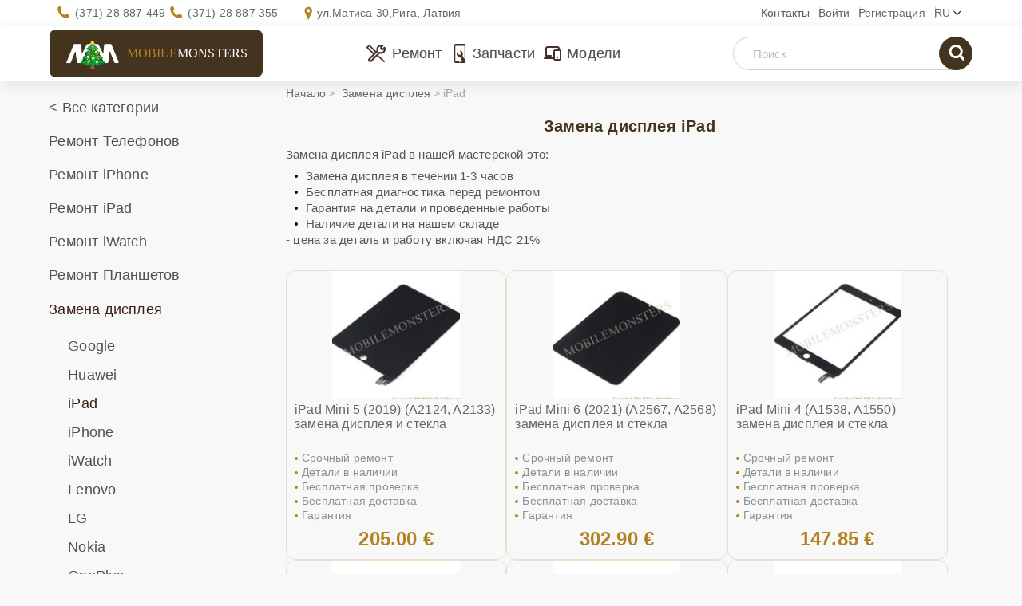

--- FILE ---
content_type: text/html; charset=UTF-8
request_url: https://www.mobilemonsters.lv/zamena-displeya-ipad.html
body_size: 12524
content:
<!DOCTYPE html><html xmlns="http://www.w3.org/1999/xhtml" xml:lang="ru" lang="ru"><head><meta http-equiv="Content-Type" content="text/html; charset=UTF-8"/><meta name="viewport" content="width=device-width, user-scalable=1" /><meta name="color-scheme" content="light"><link rel="preload" href="https://im.mobilemonsters.lv/images/favico.ico" as="image"><link rel="shortcut icon" href="https://im.mobilemonsters.lv/images/favico.ico" /><meta property="og:image" content="https://im.mobilemonsters.lv/images/Main-page.jpg" /><meta property="og:title" content="Замена дисплея iPad - мастерская MobileMonsters"/><meta property="og:description" content="Замена дисплеев iPad - быстро, качественно, с гарантией. Всегда детали в наличии. Сервисный центр &laquo;MobileMonsters&raquo;  - Matīsa iela 30 - 28887449" /><meta property="og:site_name" content="MobileMonsters" /><meta property="og:url" content="https://www.mobilemonsters.lv/zamena-displeya-ipad.html" /><title>Замена дисплея iPad - мастерская MobileMonsters</title><meta name="description" content="Замена дисплеев iPad - быстро, качественно, с гарантией. Всегда детали в наличии. Сервисный центр &laquo;MobileMonsters&raquo;  - Matīsa iela 30 - 28887449"/><meta name="keywords" content="."/><meta name="reply-to" content="repair@mobilemonsters.lv"/><link rel="canonical" href="https://www.mobilemonsters.lv/zamena-displeya-ipad.html"/><link rel="alternate" hreflang="ru-LV" href="https://www.mobilemonsters.lv/zamena-displeya-ipad.html" /><link rel="alternate" hreflang="en-LV" href="https://www.mobilemonsters.lv/ipad-display-replacement.html" /><link rel="alternate" hreflang="lv-LV" href="https://www.mobilemonsters.lv/ipad-displeja-maina.html" /><link rel="alternate" href="https://www.mobilemonsters.lv/ipad-displeja-maina.html" hreflang="x-default" /><link rel="preload" href="https://fs.mobilemonsters.lv/style/css/style.css?1768464350" as="style"/><link rel="stylesheet" href="https://fs.mobilemonsters.lv/style/css/style.css?1768464350"/><link rel="preload" href="https://fs.mobilemonsters.lv/style/css/repair.css?1768822514" as="style"><link rel="stylesheet" data-id="repair" href="https://fs.mobilemonsters.lv/style/css/repair.css?1768822514" /><script type="application/ld+json">{"@context": "https://schema.org","@type": "WebSite","name": "MobileMonsters","url": "https://www.mobilemonsters.lv","alternateName": "Сервис Ремонт телефонов","inLanguage": ["ru","lv", "en"],"potentialAction":{"@type":"SearchAction","target": {"@type":"EntryPoint","urlTemplate":"https://www.mobilemonsters.lv/advanced_search_result.php?keywords={search_term_string}"},"query-input":"required name=search_term_string"}},"keywords": "ремонт телефонов, ремонт iPhone, замена дисплея, замена стекла, замена батареи, попала влага, ремонт айфонов, telefonu remonts, mobilo telefonu remonts riga, iphone remonts, Phone parts, iphone lcd exchange, iphone battery exchange, samsung repair","logo": "https://www.mobilemonsters.lv/img/logo.png","serviceArea": {"@type": "Place","name": "Latvia","geo": {"@type": "GeoShape","box": "55.67,20.97 58.08,28.24"}},"mainEntityOfPage": [{"@type": "WebPage","url": "https://www.mobilemonsters.lv/","inLanguage": "lv","name": "Mobilo telefonu remonts Rīgā - MobileMonsters"},{"@type": "WebPage","url": "https://www.mobilemonsters.lv/ru/","inLanguage": "ru","name": "Ремонт мобильных телефонов Рига - MobileMonsters"},{"@type": "WebPage","url": "https://www.mobilemonsters.lv/en/","inLanguage": "en","name": "Mobile phones repair - Mobilemonsters workshop"}],"contactPoint": {"@type": "ContactPoint","email": "mailto:repair@mobilemonsters.lv","contactType": "Customer Service","areaServed": "LV","availableLanguage": [{"@type": "Language","name": "Russian"},{"@type": "Language","name": "Latvian"},{"@type": "Language","name": "English"}]}}</script><script src="https://analytics.ahrefs.com/analytics.js" data-key="6iNJDkj07Rn1uEJSKXj/fg" async></script></head><body class=" "><script>var callGetLastMenu = false;</script><script src="https://fs.mobilemonsters.lv/style/js/jquery.min.js?1575019650"></script><link rel="preload" href="https://fs.mobilemonsters.lv/style/js/jquery.min.js?1575019650" as="script"><script>function loadScript(e, t) {var s = document.createElement("script");if (s.readyState || navigator.userAgent.toLowerCase().indexOf("firefox") > -1  || navigator.userAgent.toLowerCase().indexOf("windows") > -1) s.async = !0, s.src = e, s.onreadystatechange = function() {"loaded" != s.readyState && "complete" != s.readyState || (s.onreadystatechange = null, callback())}, document.getElementsByTagName("head")[0].appendChild(s), s.onload = function() {};else {var i = document.createElement("link");i.rel = "preload", i.as = "script", i.href = e, i.onload = function() {var e = document.createElement("script");e.src = this.href, document.body.appendChild(e)}, document.getElementsByTagName("head")[0].appendChild(i)}}function loadCss(e) {var t = document.createElement("link");t.rel = "stylesheet", t.href = e, t.media = "all", document.getElementsByTagName("head")[0].appendChild(t)}var optType = 'unlogged';var best = 'false';</script><link rel="preload" href="https://fs.mobilemonsters.lv/style/js/scripts.js?1743486510" as="script"><script defer src="https://fs.mobilemonsters.lv/style/js/scripts.js?1743486510"></script><!--    $(document).ready(function () {--><!--        var active = false;--><!--        $(window).scroll(function () {active = true;});--><!--        $(window).blur(function () {active = false})--><!--        $(window).focus(function () {active = true})--><!--        // }}, 5000);--><!--    });--><!--</script>--><!-- warnings //--><!-- warning_eof //--><!-- currencies_eof //--><header><div class="container"><div class="header-right"><div class="h-mn-contact"><a class="contact-link" href="/kontakty">Контакты</a></div><div class="h-mn-account login window"><a class="acc" href="https://www.mobilemonsters.lv/login.php">Войти                                </a><div class="ac-menu"><!-- loginbox //--><!-- login form --><div class="block-top">Войти в аккаунт<div class="close_window"></div></div><div class="block-center"><form name="login" method="post" action="https://www.mobilemonsters.lv/login.php?action=process"><input type="hidden" name="from" value="%2Fzamena-displeya-ipad.html"/><div class="controls f-inp"><span class="input_icon email"></span><input type="email" name="email_address" value="" placeholder="E-Mail:" id="i-login" /></div><div class="controls f-inp"><span class="input_icon password"></span><input type="password" name="password" value="" placeholder="Пароль:" id="i-passw" /></div><div class="btn-cont"><input type="submit" value="Войти" class="l-subm" /></div><div class="login-links"><a href="https://www.mobilemonsters.lv/password_forgotten.php">Забыли пароль?</a> <span><a href="https://www.mobilemonsters.lv/create_account.php">Регистрация</a></span></div></form></div><!-- /login form --></div></div><div class="h-mn-account"><a class="acc" href="https://www.mobilemonsters.lv/create_account.php?redirect_to=%2Fzamena-displeya-ipad.html">Регистрация                                </a></div><div class="h-mn-language window"><div class="sel-lang">ru</div><div class="langs"><a href="ipad-displeja-maina.html" class="h-mn-language lang" >lv</a><span class="h-mn-language lang" >ru</span><a href="ipad-display-replacement.html" class="h-mn-language lang" >en</a></div></div></div><div class="header-info"><div class="h-mn-contacts"><div class="phones"><div class="contact"><span>Спросите наших экспертов</span><a class="phone " href="tel:+37128887449">(371) 28 887 449</a><a class="phone" href="tel:+37128887355">(371) 28 887 355</a></div></div><div class="address"><div class="contact"><span>Приходите к нам</span><a class="addr" data-href="/kontakty">ул.Матиса 30,<br>Рига, Латвия</a></div></div></div></div></div></header><!--</div>--><!-- HEADER --><!-- CONTENT --><div class="content-scroll"><div class="sticky-header"><div class="container"><div class="logo clearfix h-mn-logo new_year"><a href="https://www.mobilemonsters.lv/" class="sel-logo" style="display:inline-block;height:100%;"><img src="https://im.mobilemonsters.lv/images/fon/monster_logo.png" width="276" height="109" alt="MobileMonsters.LV"><label>Mobile<span>Monsters</span></label></a></div><div class="menu toggle"><span class="menu-icon"></span></div><div class="h-mn-menu"><ul class="h-mn-menu"><li class="drop_menu" data-type="repairs"><a href="https://www.mobilemonsters.lv/remont-telefonov.html" title="Ремонт">Ремонт</a><div class="h-menu"></div></li><li class="drop_menu" data-type="details"><a href="https://www.mobilemonsters.lv/zapchasti" title="Запчасти">Запчасти</a><div class="h-menu"></div></li><li class="drop_menu" data-type="models"><a href="https://www.mobilemonsters.lv/modeli-r" title="Модели">Модели</a><div class="h-menu"></div></li></ul></div><div class="basket head_basket  hidden" id="cartContainer"><div class="shop_cart" id="cart_info"><div class="shopping-cart window"><a href="/shopping_cart.php"><span class="cart-icon"></span><span class="cart_count">0</span></a><div class="ac-menu"><script>$(document).on('click', '.itemCount a', function () {if(!$(this).closest('.shop_item').attr('id') || !$(this).data('type')) returnconst id = $(this).closest('.shop_item').attr('id').replace('cartItem_', '')const count = $(this).data('type') === 'plus' ? 1 : -1add_to_cart(1, id, count);})$(document).on('change', '.itemCount input', function () {if(!$(this).closest('.itemCount').length || !$(this).closest('.shop_item').attr('id') || !$(this).val()) returnconst countNew = parseInt($(this).val())let countOld = $(this).closest('.itemCount').data('val') ? $(this).closest('.itemCount').data('val') : 1countOld = parseInt(countOld)const id = $(this).closest('.shop_item').attr('id').replace('cartItem_', '')const count = countNew - countOldadd_to_cart(1, id, count);})</script><!-- basket --><div class="block-top"><a href="/shopping_cart.php" class="cart_link">Корзина</a><div class="close-item"></div></div><div class="block-center module" id="cart_module"><div class="empty">Корзина пуста</div></div><div class="actions"><a href="/shopping_cart.php" class="cart_link">Отрыть корзину</a><button type="button" class="close_cart">Продолжить покупки</button></div></div></div><span class="cart_total"><!--                            --><!--:--><span class="cart_sum">0.00 €</span></span></div></div><div class="h-mn-search"><form action="https://www.mobilemonsters.lv/advanced_search_result.php" method="get" class=" mob-hidden"><div class="search_form"><input type="text" data-text="Huawei p20" value="" name="keywords" id="keywords" placeholder="Поиск" autocomplete="off"/><span class="clear_icon icon"></span><div class="suggestions" id="suggestion_box"></div><button type="submit" class="s-subm"><span class="search_icon">search</span></button></div><input type="hidden" name="search_in_description" value="1" /></form><button type="button" class="search_btn pk-hidden"><span class="search_icon"></span></button></div></div></div><div class="container"><div id="content"><div class="row"><!-- content left --><div class="col-xs-12 col-sm-3 col-md-3 col-lg-3 sidebar-cont"><div class="sidebar"><!-- categories //--><div class="white-bg"><nav class="cl-block-cont categories-menu"><ul class="sections-list cat_list"><li class="all"><a href="https://www.mobilemonsters.lv/zapchasti">&lt; Все категории</a></li><li id="cat_217"  data-id='217'><a href="https://www.mobilemonsters.lv/remont-telefonov.html"  title="Ремонт Телефонов">Ремонт Телефонов</a></li><li id="cat_2174"  data-id='2174'><a href="https://www.mobilemonsters.lv/remont-iphone.html"  title="Ремонт iPhone">Ремонт iPhone</a></li><li id="cat_2176"  data-id='2176'><a href="https://www.mobilemonsters.lv/remont-ipad.html"  title="Ремонт iPad">Ремонт iPad</a></li><li id="cat_3258"  data-id='3258'><a href="https://www.mobilemonsters.lv/remont-iwatch.html"  title="Ремонт iWatch">Ремонт iWatch</a></li><li id="cat_2372"  data-id='2372'><a href="https://www.mobilemonsters.lv/remont-planshetov.html"  title="Ремонт Планшетов">Ремонт Планшетов</a></li><li id="cat_2231" class=" active" data-id='2231'><a href="https://www.mobilemonsters.lv/zamena-displeya.html" class="active"  title="Замена дисплея"><b>Замена дисплея</b></a><ul  ><li   data-id='3316'><a href="https://www.mobilemonsters.lv/zamena-displeya-google.html"  title="Google">Google</a></li><li   data-id='3000'><a href="https://www.mobilemonsters.lv/zamena-displeya-huawei.html"  title="Huawei">Huawei</a></li><li  class=" active" data-id='2564'><a href="#" class="active"  title="iPad"><b>iPad</b></a></li><li   data-id='2363'><a href="https://www.mobilemonsters.lv/zamena-displeya-iphone.html"  title="iPhone">iPhone</a></li><li   data-id='3482'><a href="https://www.mobilemonsters.lv/zamena-displeya-iwatch.html"  title="iWatch">iWatch</a></li><li   data-id='3476'><a href="https://www.mobilemonsters.lv/zamena-displeya-lenovo.html"  title="Lenovo">Lenovo</a></li><li   data-id='2920'><a href="https://www.mobilemonsters.lv/zamena-displeya-lg.html"  title="LG">LG</a></li><li   data-id='2980'><a href="https://www.mobilemonsters.lv/zamena-displeya-nokia.html"  title="Nokia">Nokia</a></li><li   data-id='2926'><a href="https://www.mobilemonsters.lv/zamena-displeya-oneplus.html"  title="OnePlus">OnePlus</a></li><li   data-id='3876'><a href="https://www.mobilemonsters.lv/zamena-displeya-realme.html"  title="Realme">Realme</a></li><li   data-id='2545'><a href="https://www.mobilemonsters.lv/zamena-displeya-samsung.html"  title="Samsung">Samsung</a></li><li   data-id='2546'><a href="https://www.mobilemonsters.lv/zamena-displeya-sony.html"  title="Sony">Sony</a></li><li   data-id='2561'><a href="https://www.mobilemonsters.lv/zamena-displeya-xiaomi.html"  title="Xiaomi">Xiaomi</a></li></ul></li><li id="cat_2232"  data-id='2232'><a href="https://www.mobilemonsters.lv/zamena-akkumulyatora.html"  title="Замена аккумулятора">Замена аккумулятора</a></li><li id="cat_2234"  data-id='2234'><a href="https://www.mobilemonsters.lv/zamena-konnektora.html"  title="Замена коннектора">Замена коннектора</a></li><li id="cat_2235"  data-id='2235'><a href="https://www.mobilemonsters.lv/zamena-dinamika.html"  title="Замена динамика">Замена динамика</a></li><li id="cat_2307"  data-id='2307'><a href="https://www.mobilemonsters.lv/zamena-kamery.html"  title="Замена камеры">Замена камеры</a></li><li id="cat_2236"  data-id='2236'><a href="https://www.mobilemonsters.lv/zamena-korpusa.html"  title="Замена корпуса">Замена корпуса</a></li><li id="cat_3219"  data-id='3219'><a href="https://www.mobilemonsters.lv/sohraneniye-dannyh.html"  title="Сохранение данных">Сохранение данных</a></li><li id="cat_60" class="ico-cat" data-id='60'><a href="https://www.mobilemonsters.lv/displei.html"  title="Дисплеи"><span class="icons lcd"></span><span>Дисплеи</span></a></li><li id="cat_61" class="ico-cat" data-id='61'><a href="https://www.mobilemonsters.lv/shleyfy.html"  title="Шлейфы"><span class="icons flex"></span><span>Шлейфы</span></a></li><li id="cat_59" class="ico-cat" data-id='59'><a href="https://www.mobilemonsters.lv/klaviaturnyye-platy.html"  title="Клавиатурные платы"><span class="icons klav_plata_copy"></span><span>Клавиатурные платы</span></a></li><li id="cat_86" class="ico-cat" data-id='86'><a href="https://www.mobilemonsters.lv/tachskriny.html"  title="Тачскрины"><span class="icons touch"></span><span>Тачскрины</span></a></li><li id="cat_52" class="ico-cat" data-id='52'><a href="https://www.mobilemonsters.lv/styokla-kamer.html"  title="Стёкла камер"><span class="icons lens"></span><span>Стёкла камер</span></a></li><li id="cat_78" class="ico-cat" data-id='78'><a href="https://www.mobilemonsters.lv/korpusa.html"  title="Корпуса"><span class="icons covers"></span><span>Корпуса</span></a></li><li id="cat_118" class="ico-cat" data-id='118'><a href="https://www.mobilemonsters.lv/vibrozvonki.html"  title="Виброзвонки"><span class="icons vibro"></span><span>Виброзвонки</span></a></li><li id="cat_79" class="ico-cat" data-id='79'><a href="https://www.mobilemonsters.lv/dinamiki.html"  title="Динамики"><span class="icons speaker"></span><span>Динамики</span></a></li><li id="cat_67" class="ico-cat" data-id='67'><a href="https://www.mobilemonsters.lv/mikrofony.html"  title="Микрофоны"><span class="icons mikrophones"></span><span>Микрофоны</span></a></li><li id="cat_116" class="ico-cat" data-id='116'><a href="https://www.mobilemonsters.lv/kamery.html"  title="Камеры"><span class="icons camera"></span><span>Камеры</span></a></li><li id="cat_68" class="ico-cat" data-id='68'><a href="https://www.mobilemonsters.lv/knopki.html"  title="Кнопки"><span class="icons knopka_copy"></span><span>Кнопки</span></a></li><li id="cat_57" class="ico-cat" data-id='57'><a href="https://www.mobilemonsters.lv/konnektory.html"  title="Коннекторы"><span class="icons konnetor"></span><span>Коннекторы</span></a></li><li id="cat_58" class="ico-cat" data-id='58'><a href="https://www.mobilemonsters.lv/mikroshemy.html"  title="Микросхемы"><span class="icons mikroshema_copy"></span><span>Микросхемы</span></a></li><li id="cat_85" class="ico-cat" data-id='85'><a href="https://www.mobilemonsters.lv/derzhateli-sim-kart.html"  title="Держатели сим карт"><span class="icons slaider_copy"></span><span>Держатели сим карт</span></a></li><li id="cat_91" class="ico-cat" data-id='91'><a href="https://www.mobilemonsters.lv/akkumulyatory.html"  title="Аккумуляторы"><span class="icons akkum_copy"></span><span>Аккумуляторы</span></a></li><li id="cat_107" class="ico-cat" data-id='107'><a href="https://www.mobilemonsters.lv/naushniki.html"  title="Наушники"><span class="icons hands-free_copy"></span><span>Наушники</span></a></li><li id="cat_128" class="ico-cat" data-id='128'><a href="https://www.mobilemonsters.lv/data-kabelya.html"  title="Дата кабеля"><span class="icons data_copy"></span><span>Дата кабеля</span></a></li><li id="cat_119" class="ico-cat" data-id='119'><a href="https://www.mobilemonsters.lv/zaryadki.html"  title="Зарядки"><span class="icons zaradki_copy"></span><span>Зарядки</span></a></li><li id="cat_82" class="ico-cat" data-id='82'><a href="https://www.mobilemonsters.lv/instrumenty.html"  title="Инструменты"><span class="icons instrum_copy"></span><span>Инструменты</span></a></li><li id="cat_83" class="ico-cat" data-id='83'><a href="https://www.mobilemonsters.lv/rashodnyye-materialy.html"  title="Расходные материалы"><span class="icons rash_mat_copy"></span><span>Расходные материалы</span></a></li><li id="cat_120" class="ico-cat" data-id='120'><a href="https://www.mobilemonsters.lv/raznoye.html"  title="Разное"><span class="icons raznoe_copy"></span><span>Разное</span></a></li><li id="cat_2371" class="ico-cat" data-id='2371'><a href="https://www.mobilemonsters.lv/displei-dlya-noutbukov.html"  title="Дисплеи для Ноутбуков"><span class="icons lcd"></span><span>Дисплеи для Ноутбуков</span></a></li><li id="showAllBrands" style="display:none"><a href="/modeli-r">&lt; Все модели</a></li><li ><a  href="https://www.mobilemonsters.lv/cat-b.html"  data-brand-id="56">Cat</a><ul class="sub_menu level2" id="sub_menu_models_56" style="padding-left:15px;display:none"></ul></li><li ><a  href="https://www.mobilemonsters.lv/google-b.html"  data-brand-id="68">Google</a><ul class="sub_menu level2" id="sub_menu_models_68" style="padding-left:15px;display:none"></ul></li><li ><a  href="https://www.mobilemonsters.lv/huawei-b.html"  data-brand-id="24">Huawei</a><ul class="sub_menu level2" id="sub_menu_models_24" style="padding-left:15px;display:none"></ul></li><li ><a  href="https://www.mobilemonsters.lv/ipad-b.html"  data-brand-id="22">iPad</a><ul class="sub_menu level2" id="sub_menu_models_22" style="padding-left:15px;display:none"></ul></li><li ><a  href="https://www.mobilemonsters.lv/iphone-b.html"  data-brand-id="6">iPhone</a><ul class="sub_menu level2" id="sub_menu_models_6" style="padding-left:15px;display:none"></ul></li><li ><a  href="https://www.mobilemonsters.lv/iwatch-b.html"  data-brand-id="66">iWatch</a><ul class="sub_menu level2" id="sub_menu_models_66" style="padding-left:15px;display:none"></ul></li><li ><a  href="https://www.mobilemonsters.lv/lenovo-b.html"  data-brand-id="46">Lenovo</a><ul class="sub_menu level2" id="sub_menu_models_46" style="padding-left:15px;display:none"></ul></li><li ><a  href="https://www.mobilemonsters.lv/lg-b.html"  data-brand-id="4">LG</a><ul class="sub_menu level2" id="sub_menu_models_4" style="padding-left:15px;display:none"></ul></li><li ><a  href="https://www.mobilemonsters.lv/nokia-b.html"  data-brand-id="1">Nokia</a><ul class="sub_menu level2" id="sub_menu_models_1" style="padding-left:15px;display:none"></ul></li><li ><a  href="https://www.mobilemonsters.lv/oneplus-b.html"  data-brand-id="59">OnePlus</a><ul class="sub_menu level2" id="sub_menu_models_59" style="padding-left:15px;display:none"></ul></li><li ><a  href="https://www.mobilemonsters.lv/samsung-b.html"  data-brand-id="2">Samsung</a><ul class="sub_menu level2" id="sub_menu_models_2" style="padding-left:15px;display:none"></ul></li><li ><a  href="https://www.mobilemonsters.lv/realme-b.html"  data-brand-id="70">Realme</a><ul class="sub_menu level2" id="sub_menu_models_70" style="padding-left:15px;display:none"></ul></li><li ><a  href="https://www.mobilemonsters.lv/sony-b.html"  data-brand-id="40">Sony</a><ul class="sub_menu level2" id="sub_menu_models_40" style="padding-left:15px;display:none"></ul></li><li ><a  href="https://www.mobilemonsters.lv/xiaomi-b.html"  data-brand-id="50">Xiaomi</a><ul class="sub_menu level2" id="sub_menu_models_50" style="padding-left:15px;display:none"></ul></li><form style="display:none;" class="frm_set_year " data-years="2021|2017" method="post"><input type="hidden" id="setYear_brand_id" name="brand_id" value="22" /><input type="hidden" id="show_models" name="show_models" value="old"/><span class="year set_year yearTo" onclick="$(this).closest('form').submit()">2009-2017</span><span class="separ"> | </span><span class="year yearFrom " >2017-2026</span></form></ul></nav></div><div class="specials"><!-- specials //--><!-- sales --><div class="cr-block-top"><h2 class="bask-h2" style="padding: unset"><a style="color: white" href="/specials.php">Скидки</a></h2></div><div class="cr-block"><div class="novelty has_discount"><a class="special-image" href="displey-huawei-ascend-mate-8-nxt-l29-s-tachskrinom-i-steklom-zolotoy_p6153.html"><img src="https://im.mobilemonsters.lv/images/images165/lcd_complete_huawei_ascend_mate_8_gold.jpg"  alt="Дисплей Huawei Ascend Mate 8 (NXT-L29) с Тачскрином и Стеклом Золотой" title=" Дисплей Huawei Ascend Mate 8 (NXT-L29) с Тачскрином и Стеклом Золотой " width="165" height="165"/><!--best_price.png" alt="--><!--" width="59" height="61" />--></a><p class="red-text"><a href="https://www.mobilemonsters.lv/displey-huawei-ascend-mate-8-nxt-l29-s-tachskrinom-i-steklom-zolotoy_p6153.html" class="red-text" style="color: #000000">Дисплей Huawei Ascend Mate 8 (NXT-L29) с Тачскрином и Стеклом Золотой </a><br><span class="discount">-56%</span><s>55.50 €</s><span style="color: #0b8043">24.50 €</span></p></div></div><div class="cr-block-bott"></div><!-- /sales --><!-- specials_eof //--></div><!-- topics //--><div class="white-bg"><div class="cl-block-top"><h2>Статьи</h2></div><div class="cl-block-cont articles"><ul class="sections-list"><li ><a href="/strahovanie-mobilnih-telefonov_a35.html" >Страхование телефонов</a></li><li ><a href="/remont-sensornih-mobilnih-telefonov_a7.html" >Ремонт телефонов</a></li><li ><a href="/apple-remont-i-apple-servis-lyuboi-slojnosti-v-mobilemonsters_a26.html" >Ремонт Apple</a></li><li ><a href="/remont-ipod_a5.html" >Ремонт iPod</a></li><li ><a href="/remont-vertu-ascent-ascent-ti-constellation-signature-s-sign_a6.html" >Ремонт Vertu</a></li><li ><a href="/menedjer_a11.html" >Вакансии</a></li><li ><a href="/remont-htc-one-x_a14.html" >Галерея</a></li><li ><a href="/kak-prodezinficirovat-vash-telefon-i-ne-polomat-ego_a34.html" >Дезинфекция телефона</a></li></ul></div></div><!-- information_eof //--></div><div class="banner" style="padding-bottom:15px"><div class="mm-banner"><a href="//mm.lv"><img src="https://fs.mobilemonsters.lv/style/images/spinner.gif" data-src="https://im.mobilemonsters.lv/images/mm.lv/mm_1.webp" class="lazy" width="232" height="504" alt="ремонт мобильных телефонов - mm.lv"></a></div></div></div><!-- content middle --><div class="col-xs-12 col-sm-9 col-md-9 col-lg-9 content"><div id="bread_crumbs"><ul vocab="http://schema.org/" typeof="BreadcrumbList"><li property="itemListElement" typeof="ListItem"><a property="item"  href="https://www.mobilemonsters.lv/ru/"  typeof="WebPage"><span property="name">Начало</span></a><meta property="position" content="1" /></li><!--            --><li property="itemListElement" typeof="ListItem"><a property="item"  href="/zamena-displeya.html"  typeof="WebPage"><span property="name">Замена дисплея</span></a><meta property="position" content="2" /></li><!--            --><li><a ><span>iPad</span></a></li><!--            --></ul></div><!--</div>--><div class="repair-list clearfix"><aside class="main-context clearfix"><div class="main-title"><h1>Замена дисплея iPad</h1></div><div class=" third2 repair"><div class='meta-text cat-text clearfix'>Замена дисплея iPad в нашей мастерской это:</br><ul><li>Замена дисплея в течении 1-3 часов</li><li>Бесплатная диагностика перед ремонтом</li><li>Гарантия на детали и проведенные работы</li><li>Наличие детали на нашем складе</li>- цена за деталь и работу включая НДС 21%</ul></div><script>function changeQuantity(cart_quantity,type){if (type == 'plus'){document.getElementById(cart_quantity).value = parseInt(document.getElementById(cart_quantity).value)+1;}else{if (document.getElementById(cart_quantity).value > 1){document.getElementById(cart_quantity).value = parseInt(document.getElementById(cart_quantity).value)-1;}}}</script><link rel="preload" href="https://fs.mobilemonsters.lv/style/css/repair.css?1768822514" as="style"><link rel="stylesheet" href="https://fs.mobilemonsters.lv/style/css/repair.css?1768822514" /><link rel="preload" href="https://fs.mobilemonsters.lv/style/js/lightbox/css/lightbox.min.css?1639375326" as="style"><link rel="stylesheet" href="https://fs.mobilemonsters.lv/style/js/lightbox/css/lightbox.min.css?1639375326" /><!-- paginate --><div class="cc-products-list grid4 grid" itemscope itemtype="http://schema.org/ItemList"><div class="repair_content blocks "><div class="repair_blocks listing"><link property="url" href="/zamena-displeya-ipad.html" /><div class="sort_panel"><div class="sorting grid4 only_blocks"><a href="#" class="grid2" data-val="grid"></a><a href="#" class="grid3" data-val="grid"></a><a href="#" class="grid4" data-val="grid4"></a></div></div><div class="listitem" itemprop="itemListElement" itemscope itemtype="http://schema.org/ListItem"><div class="item " itemprop="position" content="1"><a class="prod-preview repair"  ><span class="photo_frame"><img itemprop="image" src="https://im.mobilemonsters.lv/images/images165/displejs-ipad-mini-5-2019-a2133-ar-skarienjutigo-stiklu-melns-10216-1.jpg"  data-src="https://im.mobilemonsters.lv/images/images240/displejs-ipad-mini-5-2019-a2133-ar-skarienjutigo-stiklu-melns-10216-1.jpg"class="lazyload" alt="iPad Mini 5 (2019) (A2124, A2133) замена дисплея и стекла" width="100%" height="100%"></span></a><div class="short-descr" ><h2 itemprop="name"><a href="/ipad-mini-5-2019-a2133-zamena-displeya-i-stekla_p10821.html" itemprop="url">iPad Mini 5 (2019) (A2124, A2133) замена дисплея и стекла</a></h2><p itemprop="description" ><i>Срочный ремонт</i><i>Детали в наличии</i><i>Бесплатная проверка</i><i>Бесплатная доставка</i><i>Гарантия</i></p></div><div class="td-item "><span class="tprice  ">205.00 €</span></div><button class="order">Заказать</button></div></div><!-- /item --><div class="listitem" itemprop="itemListElement" itemscope itemtype="http://schema.org/ListItem"><div class="item " itemprop="position" content="2"><a class="prod-preview repair"  ><span class="photo_frame"><img itemprop="image" src="https://im.mobilemonsters.lv/images/images165/displejs-ipad-mini-6-2021-a2568-ar-skarienjutigo-stiklu-melns-10518-1.jpg"  data-src="https://im.mobilemonsters.lv/images/images240/displejs-ipad-mini-6-2021-a2568-ar-skarienjutigo-stiklu-melns-10518-1.jpg"class="lazyload" alt="iPad Mini 6 (2021) (A2567, A2568) замена дисплея и стекла" width="100%" height="100%"></span></a><div class="short-descr" ><h2 itemprop="name"><a href="/ipad-mini-6-2021-a2568-zamena-displeya-i-stekla_p10822.html" itemprop="url">iPad Mini 6 (2021) (A2567, A2568) замена дисплея и стекла</a></h2><p itemprop="description" ><i>Срочный ремонт</i><i>Детали в наличии</i><i>Бесплатная проверка</i><i>Бесплатная доставка</i><i>Гарантия</i></p></div><div class="td-item "><span class="tprice  ">302.90 €</span></div><button class="order">Заказать</button></div></div><!-- /item --><div class="listitem" itemprop="itemListElement" itemscope itemtype="http://schema.org/ListItem"><div class="item " itemprop="position" content="3"><a class="prod-preview repair"  ><span class="photo_frame"><img itemprop="image" src="https://im.mobilemonsters.lv/images/images165/ipad-mini-4-a1550-displeja-un-stikla-maina-6839-1.jpg"  data-src="https://im.mobilemonsters.lv/images/images240/ipad-mini-4-a1550-displeja-un-stikla-maina-6839-1.jpg"class="lazyload" alt="iPad Mini 4 (A1538, A1550) замена дисплея и стекла" width="100%" height="100%"></span></a><div class="short-descr" ><h2 itemprop="name"><a href="/ipad-mini-4-a1550-zamena-displeya-i-stekla_p6839.html" itemprop="url">iPad Mini 4 (A1538, A1550) замена дисплея и стекла</a></h2><p itemprop="description" ><i>Срочный ремонт</i><i>Детали в наличии</i><i>Бесплатная проверка</i><i>Бесплатная доставка</i><i>Гарантия</i></p></div><div class="td-item "><span class="tprice  ">147.85 €</span></div><button class="order">Заказать</button></div></div><!-- /item --><div class="listitem" itemprop="itemListElement" itemscope itemtype="http://schema.org/ListItem"><div class="item " itemprop="position" content="4"><a class="prod-preview repair"  ><span class="photo_frame"><img itemprop="image" src="https://im.mobilemonsters.lv/images/images165/lcd_displejs_ipad_mini2gen.jpg"  data-src="https://im.mobilemonsters.lv/images/images240/lcd_displejs_ipad_mini2gen.jpg"class="lazyload" alt="iPad Mini 3 (A1600) замена LCD дисплея" width="100%" height="100%"></span></a><div class="short-descr" ><h2 itemprop="name"><a href="/ipad-mini-3-a1600-zamena-lcd-displeya_p6837.html" itemprop="url">iPad Mini 3 (A1600) замена LCD дисплея</a></h2><p itemprop="description" ><i>Срочный ремонт</i><i>Детали в наличии</i><i>Бесплатная проверка</i><i>Бесплатная доставка</i><i>Гарантия</i></p></div><div class="td-item "><span class="tprice  ">112.60 €</span></div><button class="order">Заказать</button></div></div><!-- /item --><div class="listitem" itemprop="itemListElement" itemscope itemtype="http://schema.org/ListItem"><div class="item " itemprop="position" content="5"><a class="prod-preview repair"  ><span class="photo_frame"><img itemprop="image" src="https://im.mobilemonsters.lv/images/images165/lcd_displejs_ipad_mini2gen.jpg"  data-src="https://im.mobilemonsters.lv/images/images240/lcd_displejs_ipad_mini2gen.jpg"class="lazyload" alt="iPad Mini 2 (A1489, A1490) замена LCD дисплея" width="100%" height="100%"></span></a><div class="short-descr" ><h2 itemprop="name"><a href="/ipad-mini-2-a1489-a1490-zamena-lcd-displeya_p6835.html" itemprop="url">iPad Mini 2 (A1489, A1490) замена LCD дисплея</a></h2><p itemprop="description" ><i>Срочный ремонт</i><i>Детали в наличии</i><i>Бесплатная проверка</i><i>Бесплатная доставка</i><i>Гарантия</i></p></div><div class="td-item "><span class="tprice  ">112.60 €</span></div><button class="order">Заказать</button></div></div><!-- /item --><div class="listitem" itemprop="itemListElement" itemscope itemtype="http://schema.org/ListItem"><div class="item " itemprop="position" content="6"><a class="prod-preview repair"  ><span class="photo_frame"><img itemprop="image" src="https://im.mobilemonsters.lv/images/images165/displejs-ipad-pro-9-7-2016-a1673-a1674-ar-skarienjutigo-stiklu-atjaunots-melns-10714-1.jpg"  data-src="https://im.mobilemonsters.lv/images/images240/displejs-ipad-pro-9-7-2016-a1673-a1674-ar-skarienjutigo-stiklu-atjaunots-melns-10714-1.jpg"class="lazyload" alt="iPad Pro 9.7 (2016) (A1673, A1674) Замена LCD дисплея" width="100%" height="100%"></span></a><div class="short-descr" ><h2 itemprop="name"><a href="/ipad-pro-9-7-2016-a1673-a1674-zamena-lcd-displeya_p7563.html" itemprop="url">iPad Pro 9.7 (2016) (A1673, A1674) Замена LCD дисплея</a></h2><p itemprop="description" ><i>Срочный ремонт</i><i>Детали в наличии</i><i>Бесплатная проверка</i><i>Бесплатная доставка</i><i>Гарантия</i></p></div><div class="td-item "><span class="tprice  ">172.00 €</span></div><button class="order">Заказать</button></div></div><!-- /item --><div class="listitem" itemprop="itemListElement" itemscope itemtype="http://schema.org/ListItem"><div class="item " itemprop="position" content="7"><a class="prod-preview repair"  ><span class="photo_frame"><img itemprop="image" src="https://im.mobilemonsters.lv/images/images165/displejs-ipad-pro-10-5-2017-ar-skarienjutigo-stiklu-balts-8058-1.jpg"  data-src="https://im.mobilemonsters.lv/images/images240/displejs-ipad-pro-10-5-2017-ar-skarienjutigo-stiklu-balts-8058-1.jpg"class="lazyload" alt="iPad Pro 10.5 (2017) (A1701, A1709) замена дисплея и стекла" width="100%" height="100%"></span></a><div class="short-descr" ><h2 itemprop="name"><a href="/ipad-pro-10-5-2017-a1701-a1709-zamena-displeya-i-stekla_p7957.html" itemprop="url">iPad Pro 10.5 (2017) (A1701, A1709) замена дисплея и стекла</a></h2><p itemprop="description" ><i>Срочный ремонт</i><i>Детали в наличии</i><i>Бесплатная проверка</i><i>Бесплатная доставка</i><i>Гарантия</i></p></div><div class="td-item "><span class="tprice  ">172.50 €</span></div><button class="order">Заказать</button></div></div><!-- /item --><div class="listitem" itemprop="itemListElement" itemscope itemtype="http://schema.org/ListItem"><div class="item " itemprop="position" content="8"><a class="prod-preview repair"  ><span class="photo_frame"><img itemprop="image" src="https://im.mobilemonsters.lv/images/images165/displejs-ipad-pro-12-9-2020-a2232-ar-skarienjutigo-stiklu-melns-9289-1.jpg"  data-src="https://im.mobilemonsters.lv/images/images240/displejs-ipad-pro-12-9-2020-a2232-ar-skarienjutigo-stiklu-melns-9289-1.jpg"class="lazyload" alt="iPad Pro 12.9 (2020) (A2229, A2232)  замена дисплея и стекла" width="100%" height="100%"></span></a><div class="short-descr" ><h2 itemprop="name"><a href="/ipad-pro-12-9-2020-a2232-zamena-displeya-i-stekla_p10839.html" itemprop="url">iPad Pro 12.9 (2020) (A2229, A2232)  замена дисплея и стекла</a></h2><p itemprop="description" ><i>Срочный ремонт</i><i>Детали в наличии</i><i>Бесплатная проверка</i><i>Бесплатная доставка</i><i>Гарантия</i></p></div><div class="td-item "><span class="tprice  ">257.00 €</span></div><button class="order">Заказать</button></div></div><!-- /item --><div class="listitem" itemprop="itemListElement" itemscope itemtype="http://schema.org/ListItem"><div class="item " itemprop="position" content="9"><a class="prod-preview repair"  ><span class="photo_frame"><img itemprop="image" src="https://im.mobilemonsters.lv/images/images165/displejs-ipad-pro-11-2021-a2377-a2459-ar-skarienjutigo-stiklu-melns-10316-1.jpg"  data-src="https://im.mobilemonsters.lv/images/images240/displejs-ipad-pro-11-2021-a2377-a2459-ar-skarienjutigo-stiklu-melns-10316-1.jpg"class="lazyload" alt="iPad Pro 11 (2021) (A2377, A2459)  замена дисплея и стекла" width="100%" height="100%"></span></a><div class="short-descr" ><h2 itemprop="name"><a href="/ipad-pro-11-2021-a2377-zamena-displeya-i-stekla_p10840.html" itemprop="url">iPad Pro 11 (2021) (A2377, A2459)  замена дисплея и стекла</a></h2><p itemprop="description" ><i>Срочный ремонт</i><i>Детали в наличии</i><i>Бесплатная проверка</i><i>Бесплатная доставка</i><i>Гарантия</i></p></div><div class="td-item "><span class="tprice  ">362.00 €</span></div><button class="order">Заказать</button></div></div><!-- /item --><div class="listitem" itemprop="itemListElement" itemscope itemtype="http://schema.org/ListItem"><div class="item " itemprop="position" content="10"><a class="prod-preview repair"  ><span class="photo_frame"><img itemprop="image" src="https://im.mobilemonsters.lv/images/images165/displejs-ipad-pro-11-2020-a2228-a2230-ar-skarienjutigo-stiklu-melns-10327-1.jpg"  data-src="https://im.mobilemonsters.lv/images/images240/displejs-ipad-pro-11-2020-a2228-a2230-ar-skarienjutigo-stiklu-melns-10327-1.jpg"class="lazyload" alt="iPad Pro 11 (2020) (A2228, A2230)  замена дисплея и стекла" width="100%" height="100%"></span></a><div class="short-descr" ><h2 itemprop="name"><a href="/ipad-pro-11-2020-a2228-a2230-zamena-displeya-i-stekla_p10793.html" itemprop="url">iPad Pro 11 (2020) (A2228, A2230)  замена дисплея и стекла</a></h2><p itemprop="description" ><i>Срочный ремонт</i><i>Детали в наличии</i><i>Бесплатная проверка</i><i>Бесплатная доставка</i><i>Гарантия</i></p></div><div class="td-item "><span class="tprice  ">362.00 €</span></div><button class="order">Заказать</button></div></div><!-- /item --><div class="listitem" itemprop="itemListElement" itemscope itemtype="http://schema.org/ListItem"><div class="item " itemprop="position" content="11"><a class="prod-preview repair"  ><span class="photo_frame"><img itemprop="image" src="https://im.mobilemonsters.lv/images/images165/displejs-ipad-pro-11-2018-a1934-a1980-ar-skarienjutigo-stiklu-atjaunots-melns-10718-1.jpg"  data-src="https://im.mobilemonsters.lv/images/images240/displejs-ipad-pro-11-2018-a1934-a1980-ar-skarienjutigo-stiklu-atjaunots-melns-10718-1.jpg"class="lazyload" alt="iPad Pro 11 (2018) (A1934, A1980) замена дисплея и стекла" width="100%" height="100%"></span></a><div class="short-descr" ><h2 itemprop="name"><a href="/ipad-pro-11-2018-a1934-a1980-zamena-displeya-i-stekla_p10830.html" itemprop="url">iPad Pro 11 (2018) (A1934, A1980) замена дисплея и стекла</a></h2><p itemprop="description" ><i>Срочный ремонт</i><i>Детали в наличии</i><i>Бесплатная проверка</i><i>Бесплатная доставка</i><i>Гарантия</i></p></div><div class="td-item "><span class="tprice  ">247.00 €</span></div><button class="order">Заказать</button></div></div><!-- /item --><div class="listitem" itemprop="itemListElement" itemscope itemtype="http://schema.org/ListItem"><div class="item " itemprop="position" content="12"><a class="prod-preview repair"  ><span class="photo_frame"><img itemprop="image" src="https://im.mobilemonsters.lv/images/images165/lcd_ipad_mini.jpg"  data-src="https://im.mobilemonsters.lv/images/images240/lcd_ipad_mini.jpg"class="lazyload" alt="iPad Mini (A1445, 1455) замена LCD дисплея" width="100%" height="100%"></span></a><div class="short-descr" ><h2 itemprop="name"><a href="/ipad-mini-a1445-1455-zamena-lcd-displeya_p6833.html" itemprop="url">iPad Mini (A1445, 1455) замена LCD дисплея</a></h2><p itemprop="description" ><i>Срочный ремонт</i><i>Детали в наличии</i><i>Бесплатная проверка</i><i>Бесплатная доставка</i><i>Гарантия</i></p></div><div class="td-item "><span class="tprice  ">116.85 €</span></div><button class="order">Заказать</button></div></div><!-- /item --><div class="listitem" itemprop="itemListElement" itemscope itemtype="http://schema.org/ListItem"><div class="item " itemprop="position" content="13"><a class="prod-preview repair"  ><span class="photo_frame"><img itemprop="image" src="https://im.mobilemonsters.lv/images/images165/displejs-ipad-air-5-2022-a2588-ar-skarienjutigo-stiklu-melns-11935-1.jpg"  data-src="https://im.mobilemonsters.lv/images/images240/displejs-ipad-air-5-2022-a2588-ar-skarienjutigo-stiklu-melns-11935-1.jpg"class="lazyload" alt="iPad Air 5 (2022) (A2588) замена дисплея и стекла" width="100%" height="100%"></span></a><div class="short-descr" ><h2 itemprop="name"><a href="/ipad-air-5-2022-a2588-zamena-displeya-i-stekla_p12301.html" itemprop="url">iPad Air 5 (2022) (A2588) замена дисплея и стекла</a></h2><p itemprop="description" ><i>Срочный ремонт</i><i>Детали в наличии</i><i>Бесплатная проверка</i><i>Бесплатная доставка</i><i>Гарантия</i></p></div><div class="td-item "><span class="tprice  ">366.00 €</span></div><button class="order">Заказать</button></div></div><!-- /item --><div class="listitem" itemprop="itemListElement" itemscope itemtype="http://schema.org/ListItem"><div class="item " itemprop="position" content="14"><a class="prod-preview repair"  ><span class="photo_frame"><img itemprop="image" src="https://im.mobilemonsters.lv/images/images165/displejs-ipad-2gen-wi-fi-a1396-2726-1.jpg"  data-src="https://im.mobilemonsters.lv/images/images240/displejs-ipad-2gen-wi-fi-a1396-2726-1.jpg"class="lazyload" alt="iPad 2gen 3G (1396) замена LCD дисплея" width="100%" height="100%"></span></a><div class="short-descr" ><h2 itemprop="name"><a href="/ipad-2gen-3g-1396-zamena-lcd-displeya_p6824.html" itemprop="url">iPad 2gen 3G (1396) замена LCD дисплея</a></h2><p itemprop="description" ><i>Срочный ремонт</i><i>Детали в наличии</i><i>Бесплатная проверка</i><i>Бесплатная доставка</i><i>Гарантия</i></p></div><div class="td-item "><span class="tprice  ">94.60 €</span></div><button class="order">Заказать</button></div></div><!-- /item --><div class="listitem" itemprop="itemListElement" itemscope itemtype="http://schema.org/ListItem"><div class="item " itemprop="position" content="15"><a class="prod-preview repair"  ><span class="photo_frame"><img itemprop="image" src="https://im.mobilemonsters.lv/images/images165/displejs-ipad-3gen-a1430-3497-1.jpg"  data-src="https://im.mobilemonsters.lv/images/images240/displejs-ipad-3gen-a1430-3497-1.jpg"class="lazyload" alt="iPad 3gen (A1430) замена LCD дисплея" width="100%" height="100%"></span></a><div class="short-descr" ><h2 itemprop="name"><a href="/ipad-3gen-a1430-zamena-lcd-displeya_p6826.html" itemprop="url">iPad 3gen (A1430) замена LCD дисплея</a></h2><p itemprop="description" ><i>Срочный ремонт</i><i>Детали в наличии</i><i>Бесплатная проверка</i><i>Бесплатная доставка</i><i>Гарантия</i></p></div><div class="td-item "><span class="tprice  ">110.95 €</span></div><button class="order">Заказать</button></div></div><!-- /item --><div class="listitem" itemprop="itemListElement" itemscope itemtype="http://schema.org/ListItem"><div class="item " itemprop="position" content="16"><a class="prod-preview repair"  ><span class="photo_frame"><img itemprop="image" src="https://im.mobilemonsters.lv/images/images165/displejs-ipad-10-9-10th-gen-2022-a2757-ar-skarienjutigo-stiklu-melns-11881-1.jpg"  data-src="https://im.mobilemonsters.lv/images/images240/displejs-ipad-10-9-10th-gen-2022-a2757-ar-skarienjutigo-stiklu-melns-11881-1.jpg"class="lazyload" alt="iPad 10.9 10th Gen (2022) (A2696, A2757) замена дисплея и стекла" width="100%" height="100%"></span></a><div class="short-descr" ><h2 itemprop="name"><a href="/ipad-109-10th-gen-2022-a2696-a2757-zamena-displeya-i-stekla_p12572.html" itemprop="url">iPad 10.9 10th Gen (2022) (A2696, A2757) замена дисплея и стекла</a></h2><p itemprop="description" ><i>Срочный ремонт</i><i>Детали в наличии</i><i>Бесплатная проверка</i><i>Бесплатная доставка</i><i>Гарантия</i></p></div><div class="td-item "><span class="tprice  ">214.80 €</span></div><button class="order">Заказать</button></div></div><!-- /item --><div class="listitem" itemprop="itemListElement" itemscope itemtype="http://schema.org/ListItem"><div class="item " itemprop="position" content="17"><a class="prod-preview repair"  ><span class="photo_frame"><img itemprop="image" src="https://im.mobilemonsters.lv/images/images165/displejs-ipad-10-2-7th-gen-2019-a2198a2197-8675-1.jpg"  data-src="https://im.mobilemonsters.lv/images/images240/displejs-ipad-10-2-7th-gen-2019-a2198a2197-8675-1.jpg"class="lazyload" alt="iPad 10.2 9th Gen (2021) (A2602, A2604) замена дисплея и стекла" width="100%" height="100%"></span></a><div class="short-descr" ><h2 itemprop="name"><a href="/ipad-10-2-9th-gen-2021-a2602-a2604-zamena-displeya-i-stekla_p10825.html" itemprop="url">iPad 10.2 9th Gen (2021) (A2602, A2604) замена дисплея и стекла</a></h2><p itemprop="description" ><i>Срочный ремонт</i><i>Детали в наличии</i><i>Бесплатная проверка</i><i>Бесплатная доставка</i><i>Гарантия</i></p></div><div class="td-item "><span class="tprice  ">147.90 €</span></div><button class="order">Заказать</button></div></div><!-- /item --><div class="listitem" itemprop="itemListElement" itemscope itemtype="http://schema.org/ListItem"><div class="item " itemprop="position" content="18"><a class="prod-preview repair"  ><span class="photo_frame"><img itemprop="image" src="https://im.mobilemonsters.lv/images/images165/displejs-ipad-10-2-7th-gen-2019-a2198a2197-8675-1.jpg"  data-src="https://im.mobilemonsters.lv/images/images240/displejs-ipad-10-2-7th-gen-2019-a2198a2197-8675-1.jpg"class="lazyload" alt="iPad 10.2 8th Gen (2020)  (A2270, A2429) замена дисплея и стекла" width="100%" height="100%"></span></a><div class="short-descr" ><h2 itemprop="name"><a href="/ipad-10-2-8th-gen-2020-a2270-a2429-zamena-displeya-i-stekla_p10824.html" itemprop="url">iPad 10.2 8th Gen (2020)  (A2270, A2429) замена дисплея и стекла</a></h2><p itemprop="description" ><i>Срочный ремонт</i><i>Детали в наличии</i><i>Бесплатная проверка</i><i>Бесплатная доставка</i><i>Гарантия</i></p></div><div class="td-item "><span class="tprice  ">147.90 €</span></div><button class="order">Заказать</button></div></div><!-- /item --><div class="listitem" itemprop="itemListElement" itemscope itemtype="http://schema.org/ListItem"><div class="item " itemprop="position" content="19"><a class="prod-preview repair"  ><span class="photo_frame"><img itemprop="image" src="https://im.mobilemonsters.lv/images/images165/displejs-ipad-3gen-a1430-3497-1.jpg"  data-src="https://im.mobilemonsters.lv/images/images240/displejs-ipad-3gen-a1430-3497-1.jpg"class="lazyload" alt="iPad 4gen 3G (A1458, A1460) замена LCD дисплея" width="100%" height="100%"></span></a><div class="short-descr" ><h2 itemprop="name"><a href="/ipad-4gen-3g-a1458-a1460-zamena-lcd-displeya_p6828.html" itemprop="url">iPad 4gen 3G (A1458, A1460) замена LCD дисплея</a></h2><p itemprop="description" ><i>Срочный ремонт</i><i>Детали в наличии</i><i>Бесплатная проверка</i><i>Бесплатная доставка</i><i>Гарантия</i></p></div><div class="td-item "><span class="tprice  ">124.95 €</span></div><button class="order">Заказать</button></div></div><!-- /item --><div class="listitem" itemprop="itemListElement" itemscope itemtype="http://schema.org/ListItem"><div class="item " itemprop="position" content="20"><a class="prod-preview repair"  ><span class="photo_frame"><img itemprop="image" src="https://im.mobilemonsters.lv/images/images165/displejs-ipad-9-7-6th-gen-2018-a1893-a1954-9692-1.jpg"  data-src="https://im.mobilemonsters.lv/images/images240/displejs-ipad-9-7-6th-gen-2018-a1893-a1954-9692-1.jpg"class="lazyload" alt="iPad 9.7 6th Gen (2018) (A1893, A1954) замена дисплея и стекла" width="100%" height="100%"></span></a><div class="short-descr" ><h2 itemprop="name"><a href="/ipad-9-7-6th-gen-2018-a1893-a1954-zamena-displeya-i-stekla_p10932.html" itemprop="url">iPad 9.7 6th Gen (2018) (A1893, A1954) замена дисплея и стекла</a></h2><p itemprop="description" ><i>Срочный ремонт</i><i>Детали в наличии</i><i>Бесплатная проверка</i><i>Бесплатная доставка</i><i>Гарантия</i></p></div><div class="td-item "><span class="tprice  ">145.00 €</span></div><button class="order">Заказать</button></div></div><!-- /item --><div class="listitem" itemprop="itemListElement" itemscope itemtype="http://schema.org/ListItem"><div class="item " itemprop="position" content="21"><a class="prod-preview repair"  ><span class="photo_frame"><img itemprop="image" src="https://im.mobilemonsters.lv/images/images165/displejs-ipad-air-4-2020-a2072-a2316-ar-skarienjutigo-stiklu-atjaunots-melns-10711-1.jpg"  data-src="https://im.mobilemonsters.lv/images/images240/displejs-ipad-air-4-2020-a2072-a2316-ar-skarienjutigo-stiklu-atjaunots-melns-10711-1.jpg"class="lazyload" alt="iPad Air 4 (2020) (A2072, A2316) замена дисплея и стекла" width="100%" height="100%"></span></a><div class="short-descr" ><h2 itemprop="name"><a href="/ipad-air-4-2020-a2072-a2316-zamena-displeya-i-stekla_p10820.html" itemprop="url">iPad Air 4 (2020) (A2072, A2316) замена дисплея и стекла</a></h2><p itemprop="description" ><i>Срочный ремонт</i><i>Детали в наличии</i><i>Бесплатная проверка</i><i>Бесплатная доставка</i><i>Гарантия</i></p></div><div class="td-item "><span class="tprice  ">352.00 €</span></div><button class="order">Заказать</button></div></div><!-- /item --><div class="listitem" itemprop="itemListElement" itemscope itemtype="http://schema.org/ListItem"><div class="item " itemprop="position" content="22"><a class="prod-preview repair"  ><span class="photo_frame"><img itemprop="image" src="https://im.mobilemonsters.lv/images/images165/displejs-ipad-air-3-10-5-2019-a2123-a2152-ar-skarienjutigo-stiklu-atjaunots-melns-11081-1.jpg"  data-src="https://im.mobilemonsters.lv/images/images240/displejs-ipad-air-3-10-5-2019-a2123-a2152-ar-skarienjutigo-stiklu-atjaunots-melns-11081-1.jpg"class="lazyload" alt="iPad Air 3 10.5 (2019) (A2123, A2152) замена дисплея и стекла" width="100%" height="100%"></span></a><div class="short-descr" ><h2 itemprop="name"><a href="/ipad-air-3-10-5-2019-a2123-a2152-zamena-displeya-i-stekla_p10842.html" itemprop="url">iPad Air 3 10.5 (2019) (A2123, A2152) замена дисплея и стекла</a></h2><p itemprop="description" ><i>Срочный ремонт</i><i>Детали в наличии</i><i>Бесплатная проверка</i><i>Бесплатная доставка</i><i>Гарантия</i></p></div><div class="td-item "><span class="tprice  ">255.50 €</span></div><button class="order">Заказать</button></div></div><!-- /item --><div class="listitem" itemprop="itemListElement" itemscope itemtype="http://schema.org/ListItem"><div class="item " itemprop="position" content="23"><a class="prod-preview repair"  ><span class="photo_frame"><img itemprop="image" src="https://im.mobilemonsters.lv/images/images165/lcd_ipad_air2_white.jpg"  data-src="https://im.mobilemonsters.lv/images/images240/lcd_ipad_air2_white.jpg"class="lazyload" alt="iPad Air 2 (A1566, A1567) замена дисплея и стекла" width="100%" height="100%"></span></a><div class="short-descr" ><h2 itemprop="name"><a href="/ipad-air-2-a1566-a1567-zamena-displeya-i-stekla_p6832.html" itemprop="url">iPad Air 2 (A1566, A1567) замена дисплея и стекла</a></h2><p itemprop="description" ><i>Срочный ремонт</i><i>Детали в наличии</i><i>Бесплатная проверка</i><i>Бесплатная доставка</i><i>Гарантия</i></p></div><div class="td-item "><span class="tprice  ">172.00 €</span></div><button class="order">Заказать</button></div></div><!-- /item --><div class="listitem" itemprop="itemListElement" itemscope itemtype="http://schema.org/ListItem"><div class="item " itemprop="position" content="24"><a class="prod-preview repair"  ><span class="photo_frame"><img itemprop="image" src="https://im.mobilemonsters.lv/images/images165/displejs-ipad-9-7-6th-gen-2018-a1893-a1954-9692-1.jpg"  data-src="https://im.mobilemonsters.lv/images/images240/displejs-ipad-9-7-6th-gen-2018-a1893-a1954-9692-1.jpg"class="lazyload" alt="iPad Air (A1474, A1475) замена LCD дисплея" width="100%" height="100%"></span></a><div class="short-descr" ><h2 itemprop="name"><a href="/ipad-air-a1474-a1475-zamena-lcd-displeya_p6830.html" itemprop="url">iPad Air (A1474, A1475) замена LCD дисплея</a></h2><p itemprop="description" ><i>Срочный ремонт</i><i>Детали в наличии</i><i>Бесплатная проверка</i><i>Бесплатная доставка</i><i>Гарантия</i></p></div><div class="td-item "><span class="tprice  ">145.00 €</span></div><button class="order">Заказать</button></div></div><!-- /item --><div class="listitem" itemprop="itemListElement" itemscope itemtype="http://schema.org/ListItem"><div class="item " itemprop="position" content="25"><a class="prod-preview repair"  ><span class="photo_frame"><img itemprop="image" src="https://im.mobilemonsters.lv/images/images165/displejs-ipad-10-2-7th-gen-2019-a2198a2197-8675-1.jpg"  data-src="https://im.mobilemonsters.lv/images/images240/displejs-ipad-10-2-7th-gen-2019-a2198a2197-8675-1.jpg"class="lazyload" alt="iPad 10.2 7th Gen (2019) (A2200, A2198,A2197) замена дисплея и стекла" width="100%" height="100%"></span></a><div class="short-descr" ><h2 itemprop="name"><a href="/ipad-10-2-7th-gen-2019-a2198a2197-zamena-displeya-i-stekla_p10823.html" itemprop="url">iPad 10.2 7th Gen (2019) (A2200, A2198,A2197) замена дисплея и стекла</a></h2><p itemprop="description" ><i>Срочный ремонт</i><i>Детали в наличии</i><i>Бесплатная проверка</i><i>Бесплатная доставка</i><i>Гарантия</i></p></div><div class="td-item "><span class="tprice  ">147.90 €</span></div><button class="order">Заказать</button></div></div><!-- /item --></div></div></div><!-- paginate --><div class="pages"></div><script src="https://fs.mobilemonsters.lv/style/js/lightbox/js/lightbox.min.js?1744806282"></script><script>var act = false;$(document).on('scroll mousemove touchstart',function () {if(!act) {act = true;loadScript("https://fs.mobilemonsters.lv/style/js/owl.js?1741079315", function () {});}});var curUrl = 'https://www.mobilemonsters.lv/zamena-displeya-ipad.html';$('select[name=sort]').change(function () {if (curUrl.indexOf('?') > -1){curUrl = curUrl+'&sort='+$(this).val();} else {curUrl = curUrl+'?sort='+$(this).val();}location.href = curUrl;});$('.sorting a').click(function (e) {e.preventDefault();$.post('/ajax.php?action=listingShowAs',{as:$(this).attr('data-val')},function () {location.reload();});});$('.search-info-wrapper div').click(function(){$(this).addClass('active')var model_id = '';var category_id = $(this).attr('data-id');var keywords = '';var insert_id = '';var products_id = '10823,10824,10825,12572,6824,6826,6828,10932,6830,6832,10842,10820,12301,6833,6835,6837,6839,10821,10822,7563,7957,10830,10793,10840,10839';var url = window.location.href;$.post('/ajax.php',{action:'search_request', products_id:products_id, model_id:model_id, category_id:category_id, keywords:keywords, url:url, insert_id:insert_id});setTimeout(function() {$('.search-info-wrapper').hide();$('.search-info-thanks').height($('.search-info-wrapper').height()-17).show();}, 500);});lightbox.option({'wrapAround': true,'fadeDuration': 300,'resizeDuration': 200,'imageFadeDuration': 100,'alwaysShowNavOnTouchDevices': true});</script></div></div></aside><div class="delivery_map"><div class="static"><div class="del-title"><em class="circle"></em><p>Заберем и вернем БЕСПЛАТНО</p><div class="del-text">Аккуратно заберем, отремонтируем и вернем телефон. Вам даже не нужно выходить из дома</br></br>При заказе ремонта, мы не возьмем с вас деньги за курьерские услуги - эти затраты останутся на нас и не будут включены в стоимость работы!</br></br>Для вас доставка от вас в сервисный центр и из сервисного центра назад будет бесплатной!</div></div></div><span class="lazy_empty" data-alt="delivery map"data-src="https://im.mobilemonsters.lv/images/map/map-delivery.webp"data-srchigh="https://im.mobilemonsters.lv/images/map/map-delivery-high.webp"></div><div class="video-cont"><div class="video-overlay"><div class="video-sound off"><div class="icn"></div></div><div class="video-btn def"><div class="icn"></div></div><div class="btn-text">Смотреть Видео</div><span class="lazy_empty" data-src="https://im.mobilemonsters.lv/images/workshop.webp" data-alt="workshop"></div></div><div class="brand-logo"><div class="swiper-logo"><div class="swiper-wrapper"><div class="swiper-slide"><div class="logo-brand logo2"></div></div><div class="swiper-slide"><div class="logo-brand logo3"></div></div><div class="swiper-slide"><div class="logo-brand logo4"></div></div><div class="swiper-slide"><div class="logo-brand logo5"></div></div><div class="swiper-slide"><div class="logo-brand logo6"></div></div><div class="swiper-slide"><div class="logo-brand logo7"></div></div><div class="swiper-slide"><div class="logo-brand logo8"></div></div><div class="swiper-slide"><div class="logo-brand logo9"></div></div><div class="swiper-slide"><div class="logo-brand logo10"></div></div><div class="swiper-slide"><div class="logo-brand logo11"></div></div></div></div></div><script>WATCH_VIDEO = 'Смотреть Видео';PAUSE_VIDEO = 'Пауза';$('.video-overlay').on('click', '.play, .def', function (e) {if($(this).hasClass('def')){$('video').prop('muted', true);$('.video-cont').append('<img src="https://im.mobilemonsters.lv/images/icons/spinner.svg" alt="spinner" class="spinner">')$('.video-cont').append('<video loop muted playsinline onloadstart="this.volume=0.5"><source src="/video/MobileMonsters_workshop.mp4" type="video/mp4"></video>')$('.video-overlay>img').remove()$(this).removeClass('def')setTimeout(function() { $('.video-cont img.spinner').remove();}, 5000)}else if($(this).hasClass('play')){if ($('video').prop('muted')) {$('video').prop('muted', true);} else {$('video').prop('muted', false);}}$(this).removeClass('play').addClass('pause');$(this).closest('.video-overlay').addClass('active');$('.btn-text').text(PAUSE_VIDEO)$('video').trigger('play');$('.video-sound').show()})$('.video-overlay').on('click', '.pause', function (e) {$(this).removeClass('pause').addClass('play');$(this).closest('.video-overlay').removeClass('active');$('.btn-text').text(WATCH_VIDEO)$('video').trigger('pause');$('.video-sound').hide()if ($('video').prop('muted')) {$('video').prop('muted', true);} else {$('video').prop('muted', false);}})$('.video-overlay').on('click', function (e) {if (!$(e.target).closest(".video-btn").length) {if(!$(".video-btn").hasClass('def')){if ( $('video').prop('muted') ) {$('video').prop('muted', false);$('.off').removeClass('off').addClass('on');} else {$('video').prop('muted', true);$('.on').removeClass('on').addClass('off');}}}});var action = false;$(document).on('scroll mousemove touchstart',function () {if(!action) {doItIfAction2();action = true;}});function doItIfAction2() {loadScript("https://fs.mobilemonsters.lv/style/js/swiper.js", function(){});loadCss("https://fs.mobilemonsters.lv/style/swiper.css", function () {});var timerId = setInterval(function () {console.log(typeof Swiper)if (typeof Swiper == 'function') {clearInterval(timerId);var swiper = new Swiper('.swiper-logo', {slidesPerView: 5,spaceBetween: 14,speed: 2000,autoplay: 500,breakpoints: {1600: { slidesPerView: 7 },1200: { slidesPerView: 7 },1024: { slidesPerView: 6 },680: { slidesPerView: 5 },400: { slidesPerView: 4 }}});}}, 50);}</script></div><!-- content right --></div></div></div></div><!-- FOOTER --><a class="wtsp" href="whatsapp://send?phone=+37125736340" data-text="Задайте вопрос в WhatsApp"><span class="wtsp_cont">whatsapp</span></a><a class="call" href="tel:+37128887449"><span class="call_cont">call</span></a><div class="footer-distributed" itemscope itemtype="http://schema.org/Organization"><div class="container"><div class="footer-left"><h3 itemprop="name"><img src="https://im.mobilemonsters.lv/images/fon/monster_logo.png" width="276" height="109" alt="MobileMonsters.LV">MOBILE<span>MONSTERS</span></h3><p class="footer-links"><a href="https://www.mobilemonsters.lv/">Начало</a>                    ·                    <a  href="/dostavka">Доставка</a>                    ·                    <a  href="/kontakty">Контакты</a></p><p class="footer-company-name">Copyright © 2008-2026 by MobileMonsters</p><div class="footer-icons"><a href="https://www.instagram.com/mobilemonsters.lv_apple_latvia" rel="noreferrer" target="_blank"><span class="inst">ig</span></a><a href="https://www.youtube.com/channel/UCSP1IQN4__3Euyhv0E0KQkQ" rel="noreferrer" target="_blank"><span class="youtube">yt</span></a><a href="https://www.facebook.com/MobileMonsters/" rel="noreferrer" target="_blank"><span class="facebook">fb</span></a><a href="https://www.tiktok.com/@mobilemonsters.lv" rel="noreferrer" target="_blank"><span class="tiktok">tiktok</span></a></div></div><div class="footer-center"><div class="footer-center-tel"><a class="phone w-icon"  href="tel:+37128887449"><span itemprop="telephone">(371) 28 887 449</span></a></div><div class="footer-center-adr" itemprop="address" itemscope itemtype="http://schema.org/PostalAddress"><a target="_blank" class="geo w-icon" rel="noreferrer" href="https://www.google.lv/maps/place/Servisa+Centrs+%22MobileMonsters%22/@56.9560878,24.1333621,17z/data=!4m5!3m4!1s0x0:0xafad7e02a190896b!8m2!3d56.9562946!4d24.1347662?hl=lv"><span itemprop="streetAddress">ул.Матиса 30,</span><span itemprop="postalCode" content="LV1001"></span><span itemprop="addressLocality">Рига, Латвия</span></a></div><div class="footer-center-mail"><a href="/cdn-cgi/l/email-protection#e1938491808893a18c8e83888d848c8e8f9295849392cf8d97" class="mail w-icon"><span itemprop="email"><span class="__cf_email__" data-cfemail="15677065747c6755787a777c7970787a7b66617067663b7963">[email&#160;protected]</span></span></a></div></div><div class="footer-right"><p class="footer-company-about"><span>Ремонт мобильных телефонов</span></p><p class="footer-company-about-text"><span>&nbsp;&nbsp;За годы работы мы получили бесценный опыт и создали Команду в которой каждый является специалистом своего дела. Если вы цените своё время, уровень обслуживания и качество, обратитесь в сервисный центр «MobileMonsters» - наши специалисты окажут вам высоко квалифицированную услугу - ремонт мобильных телефонов.</span></p></div></div></div><link rel="preload" href="https://fs.mobilemonsters.lv/style/css/style2.css?1767172383" as="style"><link rel="stylesheet" href="https://fs.mobilemonsters.lv/style/css/style2.css?1767172383" /><script data-cfasync="false" src="/cdn-cgi/scripts/5c5dd728/cloudflare-static/email-decode.min.js"></script><script defer src="https://fs.mobilemonsters.lv/style/js/main.js?1757322776"></script><!--js/analytics.js?--><!--"></script>--><!--    (function (i, s, o, g, r, a, m) {--><!--        i['GoogleAnalyticsObject'] = r;--><!--        i[r] = i[r] || function () {--><!--            (i[r].q = i[r].q || []).push(arguments)--><!--        }, i[r].l = 1 * new Date();--><!--        a = s.createElement(o),--><!--            m = s.getElementsByTagName(o)[0];--><!--        a.async = 1;--><!--        a.src = g;--><!--        m.parentNode.insertBefore(a, m)--><!--    })(window, document, 'script', '--><!--/js/analytics.js?--><!--//', 'ga');--><!--   ga('create', 'UA-64496613-1', 'auto'); --><!--    ga('send', 'pageview'); --><!--</script>--><!-- Google tag (gtag.js) --><script>loadScript("https://www.googletagmanager.com/gtag/js?id=G-KWTN8KP8EW", function () {});window.dataLayer = window.dataLayer || [];function gtag(){dataLayer.push(arguments);}gtag('js', new Date());gtag('config', 'G-KWTN8KP8EW');</script><!-- Google tag (gtag.js) --><!--    window.dataLayer = window.dataLayer || [];--><!--    function gtag(){dataLayer.push(arguments);}--><!--    gtag('js', new Date());--><!--    gtag('config', 'AW-995186086');--><!--</script>--><script>var size  = $(window).width();window.onbeforeunload = function (evt) {$.post('/index.php?action=set_window_size',{size:size}, function (d){});}</script><script>var loadedMenu = false;$(document).on('mousemove touchstart', function () {if (!loadedMenu && typeof load_menu != 'undefined') {load_menu('', '0', '0');loadedMenu = true;}});</script><!-- BEGIN PLERDY CODE --><!--</script>--><!-- END PLERDY CODE --></body></html>

--- FILE ---
content_type: text/css
request_url: https://fs.mobilemonsters.lv/style/css/style.css?1768464350
body_size: 29301
content:
html{font-family:sans-serif;-webkit-text-size-adjust:100%;-ms-text-size-adjust:100%}body{margin:0}a{background-color:transparent}a:active,a:hover{outline:0}b,strong{font-weight:700}img{border:0}svg:not(:root){overflow:hidden}figure{margin:1em 40px}button,input,optgroup,select,textarea{margin:0;font:inherit;color:inherit}button{overflow:visible}button,select{text-transform:none}button,html input[type=button],input[type=reset],input[type=submit]{-webkit-appearance:button;cursor:pointer}button[disabled],html input[disabled]{cursor:default}button::-moz-focus-inner,input::-moz-focus-inner{padding:0;border:0}input{line-height:normal}input[type=checkbox],input[type=radio]{-webkit-box-sizing:border-box;-moz-box-sizing:border-box;box-sizing:border-box;padding:0}textarea{overflow:auto}table{border-spacing:0;border-collapse:collapse}td,th{padding:0}*{-webkit-box-sizing:border-box;-moz-box-sizing:border-box;box-sizing:border-box}:after,:before{-webkit-box-sizing:border-box;-moz-box-sizing:border-box;box-sizing:border-box}html{font-size:10px;-webkit-tap-highlight-color:rgba(0,0,0,0)}p{margin:0 0 10px}img:-moz-loading{visibility:hidden}.container{padding-right:15px;padding-left:15px;margin-right:auto;margin-left:auto}.row{margin-right:-15px;margin-left:-15px}.col-lg-1,.col-lg-10,.col-lg-11,.col-lg-12,.col-lg-2,.col-lg-3,.col-lg-4,.col-lg-5,.col-lg-6,.col-lg-7,.col-lg-8,.col-lg-9,.col-md-1,.col-md-10,.col-md-11,.col-md-12,.col-md-2,.col-md-3,.col-md-4,.col-md-5,.col-md-6,.col-md-7,.col-md-8,.col-md-9,.col-sm-1,.col-sm-10,.col-sm-11,.col-sm-12,.col-sm-2,.col-sm-3,.col-sm-4,.col-sm-5,.col-sm-6,.col-sm-7,.col-sm-8,.col-sm-9,.col-xs-1,.col-xs-10,.col-xs-11,.col-xs-12,.col-xs-2,.col-xs-3,.col-xs-4,.col-xs-5,.col-xs-6,.col-xs-7,.col-xs-8,.col-xs-9{position:relative;min-height:1px;padding-right:15px;padding-left:15px}.col-xs-1,.col-xs-10,.col-xs-11,.col-xs-12,.col-xs-2,.col-xs-3,.col-xs-4,.col-xs-5,.col-xs-6,.col-xs-7,.col-xs-8,.col-xs-9{float:left}.col-xs-12{width:100%}.col-xs-11{width:91.66666667%}.col-xs-10{width:83.33333333%}.col-xs-9{width:75%}.col-xs-8{width:66.66666667%}.col-xs-7{width:58.33333333%}.col-xs-6{width:50%}.col-xs-5{width:41.66666667%}.col-xs-4{width:33.33333333%}.col-xs-3{width:25%}.col-xs-2{width:16.66666667%}.col-xs-1{width:8.33333333%}.col-xs-offset-12{margin-left:100%}.col-xs-offset-11{margin-left:91.66666667%}.col-xs-offset-10{margin-left:83.33333333%}.col-xs-offset-9{margin-left:75%}.col-xs-offset-8{margin-left:66.66666667%}.col-xs-offset-7{margin-left:58.33333333%}.col-xs-offset-6{margin-left:50%}.col-xs-offset-5{margin-left:41.66666667%}.col-xs-offset-4{margin-left:33.33333333%}.col-xs-offset-3{margin-left:25%}.col-xs-offset-2{margin-left:16.66666667%}.col-xs-offset-1{margin-left:8.33333333%}.col-xs-offset-0{margin-left:0}@media (min-width:768px){.container{width:750px}.col-sm-1,.col-sm-10,.col-sm-11,.col-sm-12,.col-sm-2,.col-sm-3,.col-sm-4,.col-sm-5,.col-sm-6,.col-sm-7,.col-sm-8,.col-sm-9{float:left}.col-sm-12{width:100%}.col-sm-11{width:91.66666667%}.col-sm-10{width:83.33333333%}.col-sm-9{width:75%}.col-sm-8{width:66.66666667%}.col-sm-7{width:58.33333333%}.col-sm-6{width:50%}.col-sm-5{width:41.66666667%}.col-sm-4{width:33.33333333%}.col-sm-3{width:25%}.col-sm-2{width:16.66666667%}.col-sm-1{width:8.33333333%}.col-sm-offset-12{margin-left:100%}.col-sm-offset-11{margin-left:91.66666667%}.col-sm-offset-10{margin-left:83.33333333%}.col-sm-offset-9{margin-left:75%}.col-sm-offset-8{margin-left:66.66666667%}.col-sm-offset-7{margin-left:58.33333333%}.col-sm-offset-6{margin-left:50%}.col-sm-offset-5{margin-left:41.66666667%}.col-sm-offset-4{margin-left:33.33333333%}.col-sm-offset-3{margin-left:25%}.col-sm-offset-2{margin-left:16.66666667%}.col-sm-offset-1{margin-left:8.33333333%}.col-sm-offset-0{margin-left:0}}@media (min-width:992px){.container{width:970px}.col-md-1,.col-md-10,.col-md-11,.col-md-12,.col-md-2,.col-md-3,.col-md-4,.col-md-5,.col-md-6,.col-md-7,.col-md-8,.col-md-9{float:left}.col-md-12{width:100%}.col-md-11{width:91.66666667%}.col-md-10{width:83.33333333%}.col-md-9{width:75%}.col-md-8{width:66.66666667%}.col-md-7{width:58.33333333%}.col-md-6{width:50%}.col-md-5{width:41.66666667%}.col-md-4{width:33.33333333%}.col-md-3{width:25%}.col-md-2{width:16.66666667%}.col-md-1{width:8.33333333%}.col-md-offset-12{margin-left:100%}.col-md-offset-11{margin-left:91.66666667%}.col-md-offset-10{margin-left:83.33333333%}.col-md-offset-9{margin-left:75%}.col-md-offset-8{margin-left:66.66666667%}.col-md-offset-7{margin-left:58.33333333%}.col-md-offset-6{margin-left:50%}.col-md-offset-5{margin-left:41.66666667%}.col-md-offset-4{margin-left:33.33333333%}.col-md-offset-3{margin-left:25%}.col-md-offset-2{margin-left:16.66666667%}.col-md-offset-1{margin-left:8.33333333%}.col-md-offset-0{margin-left:0}}@media (min-width:1200px){.container{width:1170px}.col-lg-1,.col-lg-10,.col-lg-11,.col-lg-12,.col-lg-2,.col-lg-3,.col-lg-4,.col-lg-5,.col-lg-6,.col-lg-7,.col-lg-8,.col-lg-9{float:left}.col-lg-12{width:100%}.col-lg-11{width:91.66666667%}.col-lg-10{width:83.33333333%}.col-lg-9{width:75%}.col-lg-8{width:66.66666667%}.col-lg-7{width:58.33333333%}.col-lg-6{width:50%}.col-lg-5{width:41.66666667%}.col-lg-4{width:33.33333333%}.col-lg-3{width:25%}.col-lg-2{width:16.66666667%}.col-lg-1{width:8.33333333%}.col-lg-offset-12{margin-left:100%}.col-lg-offset-11{margin-left:91.66666667%}.col-lg-offset-10{margin-left:83.33333333%}.col-lg-offset-9{margin-left:75%}.col-lg-offset-8{margin-left:66.66666667%}.col-lg-offset-7{margin-left:58.33333333%}.col-lg-offset-6{margin-left:50%}.col-lg-offset-5{margin-left:41.66666667%}.col-lg-offset-4{margin-left:33.33333333%}.col-lg-offset-3{margin-left:25%}.col-lg-offset-2{margin-left:16.66666667%}.col-lg-offset-1{margin-left:8.33333333%}.col-lg-offset-0{margin-left:0}}table{background-color:transparent}th{text-align:left}.table{width:100%;max-width:100%;margin-bottom:20px}fieldset{min-width:0;padding:0;margin:0;border:0}label{display:inline-block;max-width:100%;margin-bottom:5px;font-weight:700}input[type=checkbox],input[type=radio]{margin:4px 0 0;margin-top:1px \9;line-height:normal}.form-group{margin-bottom:15px}.btn{display:inline-block;padding:6px 12px;margin-bottom:0;font-size:14px;font-weight:400;line-height:1.42857143;text-align:center;white-space:nowrap;vertical-align:middle;cursor:pointer;border:1px solid transparent;border-radius:4px}.btn.focus,.btn:focus,.btn:hover{color:#333;text-decoration:none}.tab-content>.tab-pane{display:none}.tab-content>.active{display:block}.clearfix:after,.clearfix:before,.td-item:after,.container:after,.container:before,.row:after,.row:before{display:table;content:" "}.clearfix:after,.container:after,.row:after{clear:both}.pull-right{float:right!important}.hide{display:none!important}.show{display:block!important}.hidden{display:none!important}@media (max-width:767px){.hidden-xs{display:none!important}}@media (min-width:768px) and (max-width:991px){.hidden-sm{display:none!important}}@media (min-width:992px) and (max-width:1199px){.hidden-md{display:none!important}}@media (min-width:1200px){.hidden-lg{display:none!important}}:root{--color-accent-icons:84,57,47;--color-accent:68,51,31;--color-accent-dark:58,31,21;--color-accent-bright:177,131,34;--color-accent-bright-darken:157,111,24;--color-dark:33,41,45;--color-green:11,128,67;--color-green2:10,108,47;--color-red:219,12,12;--color-red2:209,12,12;--color-yellow:243,174,22;--color-orange:255,141,66;--color-orange2:255,121,46;--color-bg:248,248,248}*{margin:0;padding:0}html{margin:0;padding:0;background:#f2f3f5;scrollbar-width:thin}body{font-size:14px;color:#000;letter-spacing:.2px}div{margin:0;padding:0;border:0}p{line-height:13px;margin:0 0 13px 0;padding:0}a,a:hover,a:focus{color:rgba(var(--color-accent-bright),1);text-decoration:none}a img,img{border:0}a.dashed-violet{text-decoration:none;color:#922ab8;border-bottom:#922ab8 1px dashed}a:hover.dashed-violet{border:0}a.violet{color:#922ab8}a:focus,button:focus{outline:0!important}a.has_wishlist{-webkit-animation:blink 1s infinite;-moz-animation:blink 1s infinite;-o-animation:blink 1s infinite;animation:blink 1s infinite}h1,h2,h3,h4,h5,h6{line-height:20px;padding:0;margin:0 0 20px 0}h1{font-size:16px;margin:0 0 10px 0}h2{font-size:14px;margin:0!important}h3{font-size:12px;color:#000;margin:0 0 15px 0;line-height:16px}blockquote{background:#fff;color:#454545;line-height:15px;font-style:normal;padding:1px 15px;margin:0}pre{border:0}form,input,textarea,select,label{color:#000;font-size:13px;outline:0}textarea{padding:10px}input.check{width:22px;height:22px;border:0;margin:0}ul{margin:7px 0 16px 0;padding:0}ol{margin:0 0 15px 15px}ul ul,ol ol{margin:0 0 0 27px}li{margin:0;padding:0;font-weight:normal;line-height:13px;background:none}ul ul li{font-weight:normal;list-style:square}ul li{list-style:none;background:none;text-indent:0}ol li{list-style:decimal;font-weight:normal}ol>li{display:block}ol>li:before{content:counters(item,".") ". ";counter-increment:item;color:#898989}ol{counter-reset:item}area{cursor:pointer}img{color:transparent}button,input{height:35px}input[type=checkbox],input[type=radio]{height:15px}span.radio_btn{position:relative;width:22px;height:22px;display:inline-block;margin-right:10px}span.radio_btn input[type=radio]{position:absolute;opacity:0;width:100%;height:100%;margin:0;top:0;left:0;z-index:10;cursor:pointer}span.radio_btn input[type=radio]:focus{outline:0!important}span.radio_btn input[type=radio]:disabled{cursor:default}input[type=radio] + .radio_span:before{content:'';position:absolute;top:0;left:0;width:22px;height:22px;border:1px solid #CDD1DA;border-radius:50%;background:#FFF}input[type=radio] + .radio_span:after{content:'';position:absolute;top:5px;left:5px;margin:0!important;transform:scale(0);width:12px;height:12px;border-radius:50%;background:rgba(var(--color-accent),1);box-shadow:inset 0 1px 1px rgba(0,0,0,.5);opacity:0}input[type=radio] + .radio_span.not_active:after{background:#d8d6d6}input[type=radio]:checked + .radio_span:after{opacity:1;transform:scale(1);transition:transform .3s}input{border:1px solid #ccc;padding:0 5px}input[type=submit],button[type=submit],input[type=button],button.sbmt,button.ok,input.btn{padding:0 15px;background:rgba(var(--color-accent),1);color:#fff;border-radius:3px;height:30px!important;border:0}input[type=submit]:hover,button[type=submit]:hover,input[type=button]:hover,button.sbmt:hover,button.ok:hover,.cart_t.quantity a.plus:hover,input.refresh:not(.inactive):hover,img.done:hover,.buy-58:hover{background-color:#754025}button.sbmt:hover{color:#fff}input[type=button]{padding:0 25px;background:#93641e;color:#fff;border-radius:3px;height:30px}input[type=button]:hover{background:rgba(var(--color-accent-bright),1)}input.btn:hover,input.btn:focus{color:#fff}input[type=button],input[type=submit],button[type=submit],button.sbmt,button.ok,.wishlist_page .actions button{font-weight:600;text-transform:uppercase;font-size:13px}input.back{background:#888;box-shadow:none;margin-bottom:10px}input.back:hover{background:#aaa}input.small{padding:0 5px;height:25px}textarea{max-width:100%;border:1px solid #ddd;border-radius:5px;background:#fafafa}.form-group:after,.clearfix:after,.search-info-wrapper:after,.organization_diteil:after,.article-page:not(.vertu)>ul:after{content:'';clear:both;display:table}.form-group{margin-bottom:0!important;clear:both}.cart_link{color:#fff;font-weight:bold;font-size:16px;text-decoration:none}.cart_link:hover,.cart_link:active,.cat-menu .active a,.cat-menu div a:hover{color:rgba(var(--color-accent-bright),1);text-decoration:none}.cart_link{display:block;width:100%;height:100%}.cat_menu h2{height:100%}.cat_menu{padding-top:0!important;line-height:37px}.cat_menu a{line-height:33px}.cat_menu a:hover{color:#fff!important}ul.sub_menu2 a{font-size:14px}table,td,th,caption{vertical-align:top;border:0;border-collapse:collapse}.spacer{height:0!important;width:0!important;clear:both!important;margin:0!important;padding:0!important;border:0!important;overflow:hidden;float:none!important}.checkbox a,.checkbox label{cursor:pointer}[type=checkbox]:checked+span.chb_span:after,.wtsp span,.shopping-cart .cart-icon,.delivery_map .static .circle{background:url(//fs.mobilemonsters.lv/style/icons/sprite_svg.svg) no-repeat}span.checkbox_span{display:inline-block;width:26px;height:20px;position:relative;cursor:pointer}.chb_span{width:20px;height:20px;display:inline-block}span.chb_span:before{content:'';position:absolute;left:0;bottom:0;width:20px;height:20px;border:2px solid #ccc;background:#fff;border-radius:4px}[type=checkbox]:checked+span.chb_span:after{content:'';background-size:14px 583px;background-position:0 -58px;height:14px;background-size:cover;position:absolute;left:3px;top:3px;width:14px;transition:all .12s;transition-delay:.12s}[type=checkbox]:not(:checked)+.chb_span:after{opacity:0;transform:scale(0)}[type=checkbox]:checked+.chb_span:after{opacity:1}[type=checkbox]+.chb_span:before{transition:border-width .12s}.checkbox_span input[type=checkbox]{position:absolute;z-index:90;opacity:0;width:26px!important;height:26px!important;cursor:pointer}[type=checkbox]:checked+.chb_span:before{border:10px solid rgba(var(--color-accent),1)}header,.sticky-header,.sidebar-cont,.cc-products-list,a,a:hover,a:focus .cc-products-list .item,label,.user_type,.delivery_map,img,.video-cont,#bread_crumbs,.footer-distributed,.date-field,.cc-prod-box,button,input[type=button],.cc-grey-bg,.tprice,.g-title,.use_search,.work,.contact-page,.pages,table,.cc-total{user-select:none}.green{color:#00a651}.red{color:#de2516}.main-bg{background:#f2f3f5;width:100%;background-size:100%}header{background-size:2000px;background-position:0 -256px;background-color:#dadadf;background-repeat:no-repeat}.info-text{color:#555;font-size:15px;text-decoration:none;font-weight:bold;text-shadow:0 0 1px #d5d5d6;padding:10px 0}.info-text a{color:#555;font-size:15px;text-decoration:none;font-weight:bold;text-shadow:0 0 1px #d5d5d6}.info-text a:hover,.info-text a.active{color:rgba(var(--color-accent-bright),1);text-decoration:none;font-weight:bold}.info-text-text p{color:#555;font-size:16px;line-height:19px;text-decoration:none;font-weight:normal;text-shadow:0 0 1px #d5d5d6;text-indent:10px;position:relative}.cc-main-text .info-text-text p:nth-child(2){float:right}.info-text-text img,img.art-photo{width:135px;height:135px;object-fit:contain;float:left;margin:0 10px 10px 0;border-radius:5px}.info-text-text img{margin-top:8px}.img-cont{padding:10px 0}header{padding:3px 0}.header-right{float:right;display:flex;align-items:center}.header-right>div{display:inline-block;margin:0 0 0 5px;font-size:14px;height:30px;font-weight:600;text-transform:uppercase}.header-right>div>a,.header-right .lang{font-size:14px;display:inline-block}.header-right>div>a{color:#838382;font-size:13px;font-weight:500;text-transform:none}.header-right>div>a,.langs a,.header-right .lang{padding:0 5px;height:100%;line-height:30px}.sel-lang{padding:0 25px 0 5px;margin:0 5px;color:rgba(var(--color-accent-dark),1);cursor:pointer;height:30px;width:50px;line-height:30px}.header-right>div>a:hover,.sel-lang:hover{color:rgba(var(--color-accent-bright),1);text-decoration:none}.logo.clearfix{float:left}.h-menu-bg{height:50px;padding:0;position:relative;width:100%}.h-mn-logo{width:200px;height:70px;position:relative;margin-top:12px}.h-mn-logo a,.h-mn-logo img{width:100%}.h-mn-logo img{height:40px;object-fit:contain;left:0;top:0}.h-mn-logo a{text-transform:uppercase;font-weight:600;text-align:center;font-size:22px}.h-mn-logo a span{color:#fff}.header-right>span{display:inline-block;border-right:1px solid #c8c8c8;height:18px;margin-top:1px}.h-mn-language a{text-transform:uppercase;color:#ddd;font-size:17px;position:relative;text-shadow:0 0 1px #d5d5d6}.h-mn-language .langs a:hover,.h-mn-language .langs a:focus{color:rgba(var(--color-accent-bright),1);text-decoration:none}.shopping-cart{height:46px;margin-bottom:-3px;width:45px;top:-5px;left:-5px}.shopping-cart,.basket{position:relative}.block-center a{display:block;text-transform:none}.block-center label{display:block}.shopping-cart .cart-icon{background-size:30px 1250px;background-position:5px -555px;width:45px;height:45px;display:inline-block;position:relative}.shopping-cart.window a{display:block}span.cart_total{position:absolute;left:45px;top:0;color:rgba(var(--color-accent-bright),1);cursor:pointer}span.cart_sum{margin-left:5px}.h-mn-wishlist.window{position:absolute;left:45px;top:17px;height:30px}.h-mn-language .langs{display:none;width:50px;z-index:1001;background:#fff;border:2px solid #ccc;position:absolute;border-radius:5px;top:25px;left:0}.h-mn-language .lang{width:100%;color:#888}.h-mn-language span.lang{color:rgba(var(--color-accent-dark),1);cursor:default}.h-mn-language .lang:not(:last-child){border-bottom:1px solid #dbdbdb}.h-mn-menu-shopping-cart-empty a{color:#ddd;font-size:16px;text-decoration:none;display:block;margin-top:0!important}.h-mn-menu-shopping-cart-empty a:hover,.h-mn-menu-shopping-cart-empty a:focus,.h-mn-menu-shopping-cart-empty a.active{color:#fff;text-decoration:none}.h-mn-menu-shopping-cart{font-family:sans-serif,Verdana,Arial,Tahoma;margin:0;position:absolute}span.cart_count{position:absolute;background:rgba(var(--color-accent-bright),1);color:#fff;height:20px;line-height:20px;width:20px;border-radius:50%;text-align:center;top:2px;left:23px}input.sel-logo{width:130px;height:58px;cursor:pointer;margin:0;background:none;border:0;position:relative;left:55px;outline:0}.h-mn-contacts{float:left;height:62px}.h-mn-contacts a{color:#838382;font-size:20px;text-align:left}.h-mn-contacts a.phone{height:22px;line-height:22px;padding-left:28px;clear:left;display:block}.h-mn-contacts a.num1{height:42px;line-height:42px;display:block}.h-mn-contacts .addr{display:inline-block;height:42px;line-height:22px;display:block;padding-left:23px;cursor:pointer}.phones,.address{display:inline-block;float:left}.h-mn-contacts .contact{display:inline-block}.phones span,.address span{display:block;font-size:13px;margin-bottom:2px;color:#838382;cursor:default}.h-mn-contacts .addr,.h-mn-contacts .phones .contact,.footer-center .w-icon,.sel-lang{position:relative}.h-mn-contacts .addr:before,.h-mn-contacts .phones .contact a:before,span.search_icon,.footer-center .w-icon:before,.sel-lang:before{content:'';background:url(//fs.mobilemonsters.lv/style/icons/icons_sprite.svg) no-repeat;background-size:42px 1000px}.h-mn-contacts .addr:before{width:23px;height:26px;position:absolute;left:0;top:7px;background-size:21px 525px;background-position:-1px 1px}.h-mn-contacts .phones .contact a:before{width:24px;height:24px;position:absolute;left:0;top:28px;background-size:23px 575px;background-position:0 -329px}span.search_icon{width:24px;height:24px;display:inline-block;background-size:24px 600px;background-position:0 -492px}.footer-center .phone:before{width:24px;height:24px;position:absolute;left:1px;top:3px;background-size:23px 575px;background-position:0 -329px}.footer-center .geo:before{width:23px;height:26px;position:absolute;left:3px;top:1px;background-size:21px 525px;background-position:0 1px}.footer-center .mail:before{width:23px;height:26px;position:absolute;left:3px;top:1px;background-size:21px 525px;background-position:0 -265px}.sel-lang:before{width:14px;height:12px;position:absolute;right:7px;top:10px;background-size:13px 325px;background-position:0 -20px;filter:brightness(10) invert(0.85)}.h-mn-search{position:relative;height:40px;top:2px;min-width:60px}.h-mn-search input{outline:0;font-size:15px;position:relative;padding:5px 75px 5px 10px;text-decoration:none;color:rgba(var(--color-accent),1);height:35px;border-radius:5px;width:220px;background:#fff}.h-mn-search input.grey{color:#bbb}.h-mn-search button.s-subm{position:absolute;right:4px;height:29px;padding:0 11px;box-shadow:none;border:0!important;top:0;bottom:0;margin:auto 0}button.s-subm span{text-indent:-9999px}.search_form{float:left;position:relative}.h-mn-search span.icon{position:absolute;z-index:1}input::placeholder{color:#bbb;opacity:1}.h-mn-search span.clear_icon{width:34px;height:34px;right:47px;top:1px;opacity:.5;display:none;background:url(//fs.mobilemonsters.lv/style/icons/close1.svg) center no-repeat;background-size:14px}.suggestions,.h-menu,.ac-menu{display:none}.h-mn-menu{font-family:sans-serif,Verdana,Arial,Tahoma;margin:0;padding:0;position:relative;min-height:35px}.h-mn-menu a,.contact-link{color:#fff;font-size:17px;text-decoration:none;text-shadow:0 0 1px #d5d5d6}.contact-link{float:right}.h-mn-currency{width:55px;padding:7px 9px 0 10px;position:relative}input.sel-curr{width:65px;height:35px;background:url(../../../images/currency.png) no-repeat left top;border:0;font-size:14px;color:rgba(var(--color-accent),1);text-align:left;padding:5px 0 3px 8px;margin:0;vertical-align:middle;cursor:pointer;display:block;float:left}.sel-list{background:#f3f0f0;width:65px;margin:0 0 0 12px;padding:0;border:0;font-size:14px;color:rgba(var(--color-accent),1);position:absolute;left:0;top:33px;display:none}.sel-list a{color:#777;text-decoration:none;padding:5px;display:block;height:15px;line-height:20px;cursor:pointer}.sel-list a:hover,.sel-list a.activeSel{background:#d6d6d6;color:#512a16}.h-mn-currency img{vertical-align:middle;display:block;float:right}.sticky-header{color:#ddd;width:100%;top:0;left:0;padding:1px;z-index:1000;position:sticky}.sticky-header.fixed{top:0;left:0;z-index:1000;box-shadow:0 2px 6px 4px rgba(32,33,36,.28)}.content-scroll{margin-top:0;padding:0;position:relative}#content{width:100%;margin:0 auto;text-align:left;background-size:contain;min-height:calc(100vh - 150px)}.content-scroll>.container,#content{background-size:100%}.cl-block-top{font-family:sans-serif,Verdana,Arial,Tahoma;height:63px;width:202px;z-index:10;padding:28px 0 0 40px}.sections-list{padding:0;width:100%;overflow:hidden}.cat_list,.sections-list{margin:0;position:relative}.cat_list li,.sections-list li{text-indent:0;width:100%}.cat_list li ul,.sections-list li ul{padding:10px 0;margin:0;width:100%}.cat_list li ul li,.sections-list li ul li{padding-left:15px;padding-top:5px}.cat_list li ul li:last-child:after,.sections-list li ul li:last-child:after{bottom:-5px}.cat_list li ul li:last-child,.sections-list li ul li:last-child{margin-bottom:25px}.cat_list li ul li:not(:last-child),.sections-list li ul li:not(:last-child){padding-bottom:10px}.cat_list li li,.sections-list li li{padding:0 4px 4px 0;font-size:13px;list-style:none;position:relative}.cat_list li li a,.sections-list li li a{display:inline;width:inherit;padding:0;line-height:16px}.cat_list>li,.sections-list>li{position:relative;padding:0 0 1px 1px;margin:0;text-indent:0}.cat_list ul li:after,.sections-list ul li:after{content:"";background:#d8d6d9;position:absolute;height:1px;width:93%;left:8px;bottom:0}.cat_list a,.sections-list a{display:block;text-decoration:none;font-size:16px;width:100%;color:#231f20;height:38px;line-height:36px;padding:0 0 0 9px;position:relative}.cat_list a img{vertical-align:middle;margin-right:11px}.cat_list li.sub-menu{display:none}.cat_list li.open{display:block}.cat_list li ul.level2{padding-left:0}.cat_list li.model_type{font-size:16px;list-style:none;line-height:25px;height:25px;padding-left:20px!important;margin:0 0 7px 0;color:#231f20}.cat_list li.model_type:hover,.cat_list li.model_type:focus{background:#f2f3f5;cursor:pointer}.sections-list2{margin:0;padding:0;width:100%;overflow:hidden}.sections-list .frm_set_year{right:5px;top:2px;height:38px;line-height:38px}form.frm_set_year span{padding:0 1px;height:100%;display:inline-block;width:auto;cursor:default;font-weight:600}form span.set_year{color:#ccc;cursor:pointer!important}span.separ{color:#ccc;font-weight:500}form.frm_set_year span:not(.set_year):not(.separ){color:rgba(var(--color-accent-bright),1)}.sections-list li form.frm_set_year{position:absolute}.sections-list .frm_set_year{top:6px;height:30px;line-height:26px;background:#f3f3f3;border:1px solid #f3f3f3;padding:2px;border-radius:4px}.sections-list .frm_set_year span{padding:0 5px 0 3px;border-radius:4px 0 0 4px}.sections-list form span:last-child{padding:0 3px 0 5px;border-radius:0 4px 4px 0;border-left:none}.sections-list .separ{display:none}.sections-list form span.set_year{color:#555}.sections-list form.frm_set_year span:not(.set_year){color:#fff;background:rgba(var(--color-accent-bright),1);border-radius:4px}li.model_type.active{border-left:rgba(var(--color-accent-dark),1) 4px solid;padding-left:16px!important;background-image:linear-gradient(to right,#d5d5d6,#fff)}.cat_list li.model_type:not(:first-child){margin-top:-6px}.device_type{padding:5px 4px;background:#f3f3f3;margin:0 -1px 5px;border:1px solid #d8d6d9;border-left:none;border-right:none}.device_type>div{width:calc(25% - 4px);float:left;word-break:break-word;padding:2px;cursor:pointer;border-radius:4px;border:2px solid #fff;box-shadow:0 1px 1px 2px #ccc;background-repeat:no-repeat;margin:2px;height:30px;position:relative;text-indent:-9999px}.device_type .not-active,.device_type .inactive{opacity:.3}.device_type .inactive{pointer-events:none}.device span.close{background-image:url(//fs.mobilemonsters.lv/style/icons/close_grey.svg);display:block;width:19px;height:19px;position:absolute;right:-5px;top:4px}.cat-menu form.frm_set_year{line-height:27px;margin:0 9px;border-bottom:1px solid #f1f1f1;width:calc(100% - 18px)}.block-center{width:100%;padding:10px;font-weight:500;text-transform:none}.block-center form{padding:0;width:100%}.block-center label{margin:0 0 0 5px;background:none;font-weight:500}span.icons{display:block;float:left}.fancy-close{width:24px;height:24px;background:url(//fs.mobilemonsters.lv/style/icons/close_grey.svg) no-repeat;background-size:24px 24px;top:6px;left:12px}.fancybox-close:focus .fancy-close,.fancybox-close:hover .fancy-close{background:url(//fs.mobilemonsters.lv/style/icons/close_white.svg) no-repeat}.sticky-header,.cl-block-top,.cr-block-top,.cr-login-form-top,.footer-distributed{background:rgba(var(--color-accent-dark),1)!important}input.l-subm{height:29px;padding:0;margin:5px 0;border:0;cursor:pointer;background:#94631e;color:#fff;border-radius:5px}.cr-block{background:#fff;padding:1px 0}.cr-block-top h2{padding:30px 0 0 51px;margin:0;line-height:21px}.cl-block-top h2,.cr-block-top h2{cursor:default}.cr-block h3{padding:0 4px 0 24px;text-align:center}.cr-block-bott-telephone{width:242px}.cr-block a,.cr-block .infoBoxContents{font-size:13px}.cr-block a{display:block}.special-image{position:relative;text-align:center}.special-image .label-sales{position:absolute;left:50%;top:50%;transform:translate(20%,20%)}.block-top{background:rgba(var(--color-accent-dark),1);height:37px;font-weight:600;font-size:16px;padding:0 5px;border:2px solid #fff;border-radius:5px;width:100%;color:#fff;box-shadow:0 1px 1px 2px #ccc;display:flex;align-items:center;justify-content:center;text-transform:none}.window .block-top{margin:-2px -2px 0;width:calc(100% + 4px)}.block-top a{color:#fff!important;line-height:16px!important;height:auto!important;text-align:center}.red-text{color:rgba(var(--color-accent-bright),1);font-weight:bold;text-align:center;margin:0;line-height:15px}.novelty .red-text s{display:block;font-size:18px;margin-top:-5px;margin-bottom:3px}.novelty .red-text span{font-size:18px}.block-center .red-text{line-height:16px}.basket-text{padding:10px 8px 5px 14px}.cc-title,.g-title{min-height:37px;position:relative;width:100%}.g-title{margin:15px 0}.cc-title,.g-title h2{background-size:100% 100%;width:100%;min-height:37px;border-radius:5px}.cc-title-text{color:#fff;font-size:15px;font-weight:normal;padding:8px 15px 2px;text-align:center}.cc-title-text select{color:rgba(var(--color-accent),1);background-color:#ececec;font-size:15px;line-height:18px;font-weight:normal;border-radius:2px;outline:0;margin:0 10px 6px 0}.cc-title-text form{color:#fff;font-size:15px;font-weight:normal}.cc-title h2,.g-title h2{font-size:15px;text-align:center;font-weight:bold;padding:9px 22px 8px!important}.cc-title h1{font-size:15px;text-align:center;font-weight:bold;padding:9px 22px 8px!important;margin-bottom:0!important}.cc-title{color:#fff}.main-title{margin:15px 0}.main-title h1{font-size:20px;font-weight:600;color:#777;margin:0!important;text-align:center;clear:both}.second-title{margin:0 0 15px}.second-title h2{font-size:18px;font-weight:600;color:#777;margin:0!important;text-align:center;clear:both}.cc-tov-descr{padding:21px 0 0 0}.item-page .cc-tov-descr{padding:0}.item-page table p{margin:0}.cc-grey-bg-av.clearfix{position:relative}.avlbl-point{margin:3px 5px 0 2px;display:flex;width:20px;position:absolute;right:0;top:0}span.avl{float:left}span.avl{padding-right:25px;float:right;text-align:right;position:relative}span.avl{height:17px;line-height:17px}span.avl:before{content:'';background:url(//fs.mobilemonsters.lv/style/icons/icons_sprite.svg) no-repeat;background-size:20px 500px;position:absolute;width:20px;height:21px;right:0;top:-3px}span.avl.noavlbl:before{background-position:0 -171px}span.avl.plus:before{background-position:0 -56px}span.avl.minus:before{background-position:0 -228px}.item .cc-grey-bg{border-top:0;height:26px}.item .avl{margin:5px 10px}.item font{padding-left:4px;display:block;line-height:25px}.cc-prod-box .item{border:#cbcbcb 1px solid;background:#fff no-repeat bottom;background-size:100% 55px;background-image:linear-gradient(#fff 0,#fff 25%,#e9e9e9 100%);filter:progid:DXImageTransform.Microsoft.gradient(startColorstr='#fff',endColorstr='#e9e9e9',GradientType=0)}.item-page .enlarge{position:absolute}.thumb img{width:32.333%;padding-right:1%}.cc-text{width:100%;margin:0 0 5px 0}.cc-td-text{padding:5px 5px 0 14px;font-size:17px;position:relative}.item-page .cc-td-text p.pdesc{line-height:21px;font-weight:normal;margin:0;color:#333;font-size:15px!important;padding-bottom:15px!important}.item-page .cc-td-text ul{margin:-10px 0 5px}.item-page .cc-td-text li{line-height:18px!important;margin:-12px 0 0 15px;list-style-type:disc;list-style-position:outside}.item-page .cc-td-text p:not(.pdesc){line-height:16px;margin:0;font-style:italic;font-size:15px;color:#000;padding-bottom:10px}.cc-td-text>p{position:relative;min-height:17px}.item-page p.rel{height:17px;overflow:hidden;text-overflow:ellipsis;white-space:nowrap;padding-right:20px}.item-page .arrow{width:32px;height:32px;display:block;position:absolute;right:-5px;top:-8px;cursor:pointer;padding:8px}.item-page .arrow.rotate svg{transform:rotate(90deg);transition:.3s}.cc-td-text-price{text-align:right;padding:0;color:#de2516;font-size:10px;font-weight:bold}.cc-total{width:100%;padding-left:217px}.cc-text .cc-total{padding-left:0}.cc-td-total{background:#ececec;border:#cbcbcb 1px solid;width:100%}.tprice{width:145px;background:#fff;float:left;padding:3px 3px 0 3px;color:rgba(var(--color-accent-bright),1);text-align:center;font-size:18px;font-style:italic;font-weight:bold;z-index:9}.tprice{display:flex;flex-direction:column;justify-content:center;align-items:center;line-height:18px}.tprice span{font-size:12px;display:block;color:#777}span.add_price{line-height:10px}.item{background:#f2f3f5}.cc-total-numb{width:150px;float:left;padding:10px 0;text-align:right;font-size:10px}.item-page .cc-total-numb{width:calc(100% - 150px)}.in_cart{float:left;margin-left:8px;padding:6px 2px 8px 0;position:relative;outline:0;height:29px;font-style:italic;font-weight:bold;font-size:13px;color:#000;text-align:center;width:35px}.item-page .in_cart{float:none;margin-left:unset}img.done{width:29px;height:29px;padding:5px;background:rgba(var(--color-accent),1);border-radius:2px;border:2px solid #fff;position:relative;box-shadow:0 .5px .5px 1px #bbb;cursor:pointer}img.done{margin:0 5px 0 0}.buy-58{display:inline-block;height:29px;color:white;font-size:13px;padding:6.5px 0 7.5px 0;background:rgba(var(--color-accent),1);cursor:pointer;margin-left:-5px}.item-page .buy-58{display:unset}.quantity-buttons{float:left;width:15px}.quantity-buttons .plus:hover,.quantity-buttons .minus:hover{background:#ccc}.quantity-buttons .plus,.quantity-buttons .minus{background:white;height:14.5px;width:18px;border-top:1px solid #ccc}.quantity-buttons .minus{border-bottom:1px solid #ccc}.caret{display:ruby;position:relative}.item-page .caret{display:block}.caret:before{content:"";border-style:solid;position:absolute;right:-5px}.item-page .caret:before{right:4px}.caret-up:before{border-width:0 5px 5px 5px;border-color:transparent transparent rgba(var(--color-accent),1) transparent;top:4px}.caret-down:before{border-width:5px 5px 0 5px;border-color:rgba(var(--color-accent),1) transparent transparent transparent;top:4px}.pr_cart_count{position:absolute;background:rgba(var(--color-accent-bright),1);color:#fff;height:20px;line-height:20px;width:20px;border:1px solid #ccc;border-radius:50%;text-align:center;top:-5px;right:0;z-index:10}.item-page .pr_cart_count{top:-1px}.cc-total-numb button{height:28px;background:#93641e;color:#fff;border:1px solid #fff;padding:0 5px;font-size:12px;border-radius:3px}.cc-grey-bg{background:#ddd;border-top:#cbcbcb 1px solid;font-size:13px;z-index:10}.lazy:not(.loaded){position:relative;object-fit:contain;width:60px!important;margin:auto}.delivery_map{position:relative;padding-top:40%;margin:10px 0 20px}.cc-main-text .delivery_map{margin-bottom:0}.delivery_map img{position:absolute;width:100%;height:100%;top:0;object-fit:cover;border-radius:5px}.delivery_map .static{display:flex;z-index:11;position:absolute;height:auto;min-height:36px;bottom:39px;left:0;right:0;margin:auto;align-items:center;min-width:200px;max-width:240px}.delivery_map .static.hovered{padding-top:10px}.delivery_map .del-title{display:flex;align-items:center;position:relative;padding:5px 10px 5px 36px;background-color:#212121;width:100%}.delivery_map .del-text{display:none;position:absolute;left:30%;bottom:100%;margin-bottom:7px;width:400px;border:2px solid #ccc;background:#fafafa;padding:10px;cursor:default;border-radius:5px}.delivery_map .static .circle{width:30px;height:calc(100% - 8px);position:absolute;left:5px;top:4px;min-width:14px;display:block;float:left;margin-right:4px;background-size:30px 1250px;background-position:0 -310px;filter:brightness(10)}.delivery_map .static p{font-size:16px;color:#fff;margin:0;cursor:default;line-height:17px}.item-page .delivery_map{margin:10px 0 10px}.delivery_map .lazy:not(.loaded){width:100%!important;position:absolute;object-fit:cover}.delivery_map svg{position:absolute;top:0;bottom:0;left:0;right:0;margin:auto;width:100%;z-index:10}.delivery_area{width:100%;height:100%}.pinch-zoom-container.cover .static{display:none}.cc-main-text{padding:7px 0 10px;color:#333}.cc-main-text-img{float:left;width:153px}.cc-main-text-in{width:100%;float:left}.cc-main-text-in p{margin:0;clear:both}.info-text-text{color:#555;font-size:16px;line-height:19px;text-decoration:none;font-weight:normal;text-shadow:0 0 1px #d5d5d6;text-indent:10px}.holiday label{color:red;margin-bottom:10px;font-size:16px}.holiday{width:auto;display:block;text-align:left;text-indent:0;font-weight:700;color:red;max-width:400px;margin:40px auto}.holiday span{display:block;color:#555}.cc-prod-box{margin:0 0 10px 0;width:100%}.cc-prod-box .item{height:300px;overflow:hidden;padding:10px 0;float:left;margin:0 0 5px 0;text-align:center;font-size:16px}.cc-prod-box .item img{width:200px;height:200px;display:flex;margin:auto}.cc-prod-box span,.cc-prod-box s{color:rgba(var(--color-accent-bright),1);font-size:18px;font-style:italic;display:block;padding:3px 0 0 0;font-weight:bold}.cc-prod-box s{display:inline-block}.cc-prod-box p,.cc-prod-box span{cursor:pointer}.pages{text-align:center;margin:19px 0 24px 0!important;line-height:29px}.pages img{margin:0 4px;cursor:pointer;margin:0;vertical-align:middle}.pages a{margin:0 2px;cursor:pointer;line-height:29px;width:27px;text-decoration:none;color:#fff;font-size:11px;font-weight:bold;background:#bbb no-repeat center top;padding:7px 10px 8px 10px;border:2px solid #fff;box-shadow:0 1px 1px 1px #aaa}.pages a:hover,.pages a:focus,.pages a.active{background:rgba(var(--color-accent),1) no-repeat center top;color:#fff;text-decoration:none}.cc-products-list .item,.search-info{width:100%;margin:5px auto 0 auto;position:relative}.cc-products-list .item,.search-info{border:#bbb 1px solid}span.circle{height:18px;width:18px;background:#ccc;margin:0 4px 0 0;display:block;float:left;border-radius:50%;position:relative}.cc-products-list .prod-preview{width:100px;height:94px;text-align:center;padding:7px 10px;float:left;position:relative;z-index:100;display:block;cursor:pointer}.cc-products-list .prod-preview .sm-label{right:-4px;bottom:6px;width:66px}#all_details_link{background:#93641e;color:white;float:right;margin-bottom:15px;white-space:normal}#all_details_link:hover{background-color:#754025}.cc-products-list .short-descr{padding:5px;min-height:94px;font-size:13px;padding-right:20px;background:#fff;position:relative}.cc-products-list .short-descr h2,.cc-products-list .short-descr h2 a{font-size:16px;padding-left:5px;font-weight:normal;margin:0 0 2px 0;text-decoration:none;color:#000;line-height:18px}.cc-products-list .short-descr h2 a:first-letter{text-transform:capitalize}.cc-products-list .short-descr h2{max-height:44px;overflow:hidden;min-height:20px;padding-top:5px!important}.cc-products-list .short-descr p{line-height:16px;padding:0 5px 0 5px;margin:0;position:absolute;bottom:5px;max-height:48px;overflow:hidden;color:#b2b2b2}.tprice span.price,.sp-price s,.listitem .price{color:rgba(var(--color-accent-bright),1);font-size:20px;font-style:italic;font-weight:bold;padding-left:5px}.sp-price span.price,.sp-price s{font-size:12px;line-height:normal}.sp-price i{font-size:10px}.best-price-list{position:absolute;left:50%;top:50%;transform:translate(10px,10px);width:27px;height:27px}.price span{color:#000;font-size:10px;margin:0 8px 0 0;position:relative}.cc-tov-descr span.price,.cc-tov-descr s{color:rgba(var(--color-accent),1);font-style:normal}.mm-banner img{width:100%;position:relative;height:auto}.mm-banner,.mm-banner a{height:524px;display:flex;text-align:center;justify-content:center}.cross-price{position:absolute;left:0;top:0;width:55px;height:14px;display:inline-block;background:url(../../../images/cross-price.png) no-repeat left top}.new_item{width:66px;margin:0;position:absolute;top:0;left:0}.new_item.w_95{width:95px!important}.repair_blocks .new_item{z-index:200}.cc-products-list .prod-preview .new_item img{width:66px!important;height:66px!important}.cc-tov-descr .cc-total-numb{padding:6px 0!important;height:auto!important;border-right:0;border-top:0;float:right;margin-bottom:-1px}a.wish-link{float:left}.cc-tov-descr .tprice{min-height:43px;border-left:0;border-top:0}.cc-products-list .cc-grey-bg p{width:295px}.item-page .cc-total-numb .buy-58{margin-right:10px;padding-right:10px;padding-left:10px}.prod-title{margin:15px 0 20px}.prod-title h1{font-size:26px;font-weight:600;color:rgba(var(--color-accent),1);margin:0;text-align:center;clear:both;line-height:30px}.prod-title h1 span{font-size:20px;display:block;font-style:italic}.cat-title{font-size:24px;font-weight:600;color:#777}.hot_sales_title{margin-top:20px!important}table img,img{max-width:100%}td#cart_content_main table{width:100%!important}.cl-block-cont,.cr-login-form,.cr-block{padding:0;border-radius:5px;margin-bottom:20px}.cl-block-cont{background:#fff}div#cart_module table{width:100%;margin-left:0!important}.cl-block-top,.cl-block-bott,.cl-block-cont,.cr-block-top,.cr-block-top,.cr-block,.cr-block-bott{width:100%}.cl-block-top,.cr-block-top,.cr-login-form-top{height:37px;padding:7px 0 0 40px;border:2px solid #fff;border-radius:5px;width:100%;color:#fff;box-shadow:0 1px 1px 2px #ccc}.sidebar{position:relative}.cr-block-top,.cl-block-top,.cr-login-form-top{position:absolute}.cr-block-top h2,.cl-block-top h2,.cr-login-form-top h2,.side_title{font-size:16px!important;font-weight:700}.cr-block,.cr-login-form,.cl-block-cont.articles{padding-top:42px}.cl-block-cont.articles a{padding-left:20px}.slider{box-shadow:0 4px 10px #9d9d9d;border-radius:4px}.slider span{display:flex!important;align-items:center;justify-content:center}.slider h4{margin:0!important}.slider ul{margin:0}.slider ul li:not(:first-child){display:none}.slider img{width:100%;height:100%;display:block;object-fit:contain}.highslide img{height:auto}.image{position:relative}.image .enlarge{min-height:40px;min-width:40px;left:0}.enlarge{position:absolute;top:50px;left:0;z-index:999;display:none}.enlarge img{transition:.1s;width:100%!important;height:100%;z-index:101}.draw_slider,.cat-text{margin:0 0 10px}.draw_slider{position:relative;padding-top:42.86%;margin-bottom:15px}.draw_slider.third{padding-top:44.2%}.draw_slider .slider{position:absolute;top:0;bottom:0;width:100%;height:100%;z-index:1}.models_menu2,.categories_menu{background:#c6bfbc!important;color:#dbd3cf!important}.categories_menu2,.categories_menu{width:54%}.models_menu,.models_menu2{width:45%;left:55%;margin-right:-10px}.categories_menu2,.models_menu2,.categories_menu,.models_menu{float:left;padding-left:0}.models_menu h2,.models_menu a,.categories_menu h2,.categories_menu h2 a{font-weight:normal;font-size:12px}.models_menu2 h2,.models_menu2 a,.categories_menu2 h2,.categories_menu2 h2 a{font-weight:normal;font-size:12px}#categories_menu a:hover,#models_menu a:hover{font-weight:normal}#bread_crumbs{display:block;position:relative;z-index:999;margin-top:5px;box-sizing:border-box;font-size:14px}#bread_crumbs ul{list-style:none;padding:0;margin:0}#bread_crumbs li{display:inline;font-size:13px}#bread_crumbs li,#bread_crumbs li a{color:#999}#bread_crumbs li:last-child a{color:#c8c8c8}#bread_crumbs a{text-decoration:none}#bread_crumbs+div{margin-top:5px}.main-page{margin:15px 0}#content{width:100%}.container{width:100%;max-width:1170px}.h-mn-logo,div.h-mn-menu{float:left}.menu.toggle{width:92px;height:45px;float:left;margin:-1px 0 0 -5px!important;z-index:10;font-size:15px;font-weight:600;display:flex;align-items:center;justify-content:center}.menu-icon{width:20px;height:25px;display:inline-block;filter:invert(0.13)}.menu.white-toggle{color:#fff}.menu.white-toggle .menu-icon{filter:none}input.wishlist{padding:0 5px!important}.wishlist_page img.avl{border-radius:50%}.wishlist_page img.no-avl{background:#f48774}.wishlist_page img.minus{background:#a98857;padding:4px}.wishlist_page img.plus{background:#62a37f;padding:4px}.wishlist_page button{position:relative;margin:0 5px 7px 0}.wishlist_page button input{opacity:0;position:absolute;width:100%;height:100%;top:0;left:0;margin:0}button.delete_prod{padding:0;border:0;background:none;width:22px;height:22px}.actions{text-align:right;margin:15px 0}.actions input{margin:0 5px}.to_cart{float:left;display:block;height:30px;line-height:30px;font-size:14px;padding:0 15px;margin:0 5px 7px 0;background:#93641e;color:#fff;border-radius:3px;font-weight:600}.to_cart:hover{color:#fff;background:rgba(var(--color-accent-bright),1)}.wish_text{font-size:14px;color:#333;line-height:21px}.width_40{width:45%;float:left;margin-right:5%}.width_50{width:50%;float:left}.title{margin:5px 0}div.title{margin:15px 0 5px;clear:both;font-size:15px}label.field_name{clear:left;height:32px;line-height:13px;display:flex;align-items:center;text-align:left;margin-bottom:0}label.title{width:100%;clear:both}.type_radio{float:left;margin-right:10px}.type_radio label{font-weight:400;margin:0}.type_radio.disabled_type{opacity:.3}div#register_form{margin:15px 0 20px}.main.register-form,.logoff-page,.login-page,.form-content{padding:1px 15px 15px;background:#fff;border-radius:5px;font-size:14px}.resp_form .form-group{margin-bottom:15px!important}.form-group:after,.clearfix:after{content:'';clear:both;display:table}.resp_form h1{color:#666}.resp_form .title{margin:0;clear:both;font-size:15px}.resp_form .title:after{content:'';display:block;clear:both}.resp_form .title b{padding:7px 0;color:#777;display:inline-block;font-size:18px}div#fiz_ur_option{clear:both}.user_type{width:100%;height:35px;background:#e6e6e6;margin-bottom:15px;border-radius:4px;padding:2px;position:relative}.user_type a{width:calc(50% - 2px);height:100%;line-height:30px;text-align:center;color:#777;display:inline-block;float:left;font-size:15px;font-weight:600;position:absolute;z-index:1}.user_type .active{color:#fff!important}.user_type span{background:rgba(var(--color-accent),1);border:1px solid #ccc;transition:.2s;border-radius:4px;box-shadow:0 1px 1px rgba(0,0,0,.2);display:block;width:calc(50% - 2px);position:absolute;height:31px;top:2px;left:2px}.user_type span.comp,.user_type a.company{left:50%}.user_type span.priv,.user_type a.private{left:2px}div#register_form .controls:not(.type_radio):not(.checkbox),div#account_edit .controls:not(.type_radio):not(.checkbox){min-height:65px}div#register_form .type_radio{margin-top:3px}div#register_form .controls.half.type_radio{display:flex;align-items:center;min-height:32px}#register_form .controls.half.type_radio label{margin-bottom:0}div#address_block .type_radio{display:flex;align-items:center}.resp_form .half{width:49%;margin:0 1% 0 0;float:left}.resp_form .half .half{width:100%;margin:0}.resp_form label{font-size:14px;color:#999}.resp_form label.field_name{margin-bottom:0;cursor:default;color:#555}.controls.checkbox{display:flex;align-items:center}.controls.checkbox label{margin:0;align-items:center}.resp_form select,.request select{width:100%}.resp_form .activ label.field_name{color:#333}.resp_form .small_text{color:rgba(var(--color-accent-bright),1);font-weight:500}.resp_form .controls input:not([type=radio]),input#antirobotreg{width:100%}.register-form .half span.radio_btn{margin-right:5px}div#organization_diteil4{display:flex;align-items:flex-end}div#organization_diteil4 label{margin:0}.register-form .validation{display:flex;flex-direction:column-reverse;width:100%}.register-form .captcha{width:100%;margin:0}.register-form .captcha img,input#antirobotreg{width:49%;float:left;margin:0 1% 0 0}.register-form .captcha-text{width:100%;margin:0}.register-form .captcha-text div.half{height:32px;display:flex;align-items:center;justify-content:center}.captcha-text a{cursor:pointer!important;padding:3px 5px}div#organization_diteil0{clear:both}div#organization_diteil0 .title{margin-top:15px}div#newsletter2{margin-top:20px}.resp_form span.checkbox_span{margin-right:6px}label.field_name span.inputRequirement{color:red;margin-left:5px}.field_val,.controls.half{text-align:left}.resp_form .btn-cont{margin-top:15px}.btn-cont.btn2{clear:both}.btn-cont.btn2 a:first-child{float:left}.btn-cont.btn2 a input{height:30px;line-height:30px}div#login_form .btn-cont input{margin-bottom:0;height:30px}input.login,.width_40 input.continue{margin-top:13px}.logoff-page,.main-context.acc_password{max-width:400px;margin:5px auto 20px;font-size:15px}.logoff-text{margin:40px 0 25px}div#choose,.btn_cont{clear:both}.main-context.acc_password,.main-context.resp_form{padding:15px}.acc_password .btn-cont.btn2{margin:30px 0 10px}.resp_form.addr_book{cursor:default}.def_addr{background:#f3f3f3;padding:10px;border-radius:5px;font-size:15px}.list_addr{border-radius:5px;border:1px solid #eaeaea;padding:10px;margin-bottom:10px;font-size:15px}.def_addr p,.list_addr p{margin:0;line-height:20px}.addr_name label{float:left;line-height:30px;height:30px;color:#555;font-size:16px}.asPrimary{background:#93641e!important;cursor:pointer!important}.asPrimary:hover{background:rgba(var(--color-accent-bright),1)!important}.addr_name a{float:right;margin:3px;border:0;color:#fff;background:#888888;border-radius:4px;padding:0 7px 0 28px;display:inline-block;position:relative;height:26px;line-height:26px;font-size:14px}.addr_name a:hover{background:#aaa}.addr_name a:not(.asPrimary):before{content:'';width:16px;height:16px;left:7px;top:4px;filter:brightness(10);background:url(//fs.mobilemonsters.lv/style/icons/pen.svg) no-repeat;background-size:100%;position:absolute}.addr_name a.delete:before{background-image:url(//fs.mobilemonsters.lv/style/icons/delete.svg);filter:invert(1)}.lil_warning{margin-bottom:15px;padding:5px 5px 5px 35px;background:url(//im.mobilemonsters.lv/images/svg/low.svg) no-repeat 5px center;background-size:20px}.controls.checkbox.half{padding-left:5px}.ptop{padding-top:32px}.main-context.account-page{padding-bottom:15px}.grey_bg{background:#f3f3f3;padding:10px;border-radius:5px;font-size:15px;margin-top:15px}.ord_hist input.view{height:26px!important;line-height:26px;margin:5px 0 5px 10px}.account-page td{vertical-align:middle}.account-page .title{margin-top:20px}.grey_bg .title,.menu_cell .title{margin:0 0 10px}.menu_cell{padding:10px;border-radius:5px;font-size:15px;margin-top:15px;border:1px solid #eaeaea}.menu_cell a{color:#555;display:flex;min-height:25px;line-height:18px;align-items:center;margin:4px 0 4px 15px}.menu_cell a:hover{color:rgba(var(--color-accent-bright),1)}.btn-cont.right{text-align:right}.btn_cont button{margin:20px 0}.resp_form.alerts{font-size:14px}.resp_form.alerts p{line-height:20px}.chb_cont{margin:5px 0 20px}.chb_cont label{display:inline-block;height:auto;margin:4px 0 0 5px;max-width:calc(100% - 35px)}.chb_cont label div{font-weight:400;margin-top:7px;line-height:16px}.chb_cont span.checkbox_span{float:left}.resp_form.order label{color:#333}.non-visible{visibility:hidden}.captcha,#td_captcha{float:left}.captcha-text{float:left;margin-left:10px}.captcha-change{margin:52px 0 10px}.login_frgt{float:left;margin-top:15px}.forget-page .cont{margin-top:-4px}.btn-cont{text-align:center}input.continue{margin-bottom:10px}.cl-block-top>*,.cl-block-bott>*,.cl-block-cont>*{max-width:100%;background-size:100%}.banner img{width:100%;position:relative}.nowrap{white-space:nowrap}.phones_table .p_name{float:left;width:70%}.phones_table .p_price{float:right;width:30%;text-align:right}td.main.heading{font-size:15px;font-weight:600;padding-left:40px}.page-404{text-align:center}span.text_404{font-size:100px;color:#555}.link{width:33%;float:left;margin:20px 0}.content-404{max-width:600px;margin:auto}.content-404 h3{font-size:20px!important;color:rgba(var(--color-accent),1)}.content-404 p{font-size:15px;padding:20px 0}.adv-search-page .title{margin-top:0}.adv-search-page .form-group{margin:10px 0}.adv-search-page input.search{margin:10px 10px}.check .field_val,.chbox{float:left}.chbox{clear:right;margin-left:15px}.chbox label{top:-3px;position:relative;left:5px}h3.title{font-size:18px!important;font-weight:600!important;text-align:center;margin-top:-10px!important;color:#777}.cat-text{line-height:20px;font-size:15px;text-indent:14px;color:#555}.cat-text p{line-height:18px}.cat-text h3{font-size:16px!important;margin-bottom:0!important}.cat-text ul{margin:7px 0 12px 0}.cat-text div:after{content:'';display:table;clear:both}.cat-text b{font-weight:500;color:#000}.cat-text label{margin-bottom:5px;font-size:16px;display:block;color:#555}.cat-text li,.basic-menu h2,.detail-menu li{line-height:18px;padding:0 0 0 5px;text-indent:11px;position:relative}.cat-text li{line-height:20px}.cat-text li:before,.basic-menu h2:before,.detail-menu li:before,.model-desc li:before{content:'';width:4px;height:4px;background:#000;position:relative;float:left;border-radius:50%;left:6px;top:8px}.cat-text li:before{margin-right:5px}.cat-text li b{font-size:16px}.basic-menu{float:left;clear:right;margin:0 5px 15px}.basic-menu a,.detail-menu a{clear:right;display:block}.basic-menu h2,.detail-menu li{line-height:21px!important;padding:0 0 0 5px!important}.basic-menu h2:before,.detail-menu li:before{background:rgba(var(--color-accent-bright),1);left:6px;top:8px}.basic-menu a{font-size:16px;white-space:nowrap}.article-page .basic-menu,.detail-menu{width:100%;float:none}.article-page .basic-menu h2,.detail-menu li{width:100%;break-inside:avoid-column;position:relative}.icon-phone{margin-left:-7px}.icon-phone svg{fill:rgba(var(--color-accent-bright),1)}.search-info{background:#fff;border-radius:5px;overflow:hidden}.top-bg{background:#f2f2f2;padding-bottom:1px;margin-bottom:8px;min-height:46px}.search-info-wrapper{padding:0 10% 35px}.search-cat{color:#333;float:left;width:25%;margin-bottom:7px;min-height:35px;border:1px solid #ccc}.search-cat:nth-child(3n+2){margin:0 10%}.search-cat:hover{background:#f2f3f5;cursor:pointer;border-color:#aaa}.search-cat.active{background:#d5d5d6;border-color:#aaa}.search-cat span.icons{-webkit-filter:grayscale(1);filter:grayscale(1);opacity:.7}.search-cat:hover span.icons{-webkit-filter:grayscale(0);filter:grayscale(0);opacity:1}.search-cat span,.search-cat a{line-height:14px;color:#333;height:35px;display:flex;align-items:center;word-wrap:break-word}.search-cat a{position:relative;padding-left:37px}.search-cat a span{position:absolute;left:2px;top:0}.btm-bg{position:absolute;bottom:0;width:100%}.top-bg h3{margin-bottom:5px!important}.btm-bg h3{margin-bottom:10px!important;color:#666;font-weight:500!important}.search-info-thanks{display:none;margin:30px;text-align:center;font-size:20px}.details-page{margin:10px 0 15px}.details-page .search-info-wrapper{padding-bottom:5px}.dost-cont{text-align:center;clear:both}.separator{height:10px}.cat-text .title{font-size:20px!important;font-weight:600;color:#777;margin:10px 0!important;text-align:center;clear:both}.cat-text .title.gold{color:rgba(var(--color-accent-bright),1);margin:10px 0 0!important}.cat-menu{clear:both;margin-bottom:12px;overflow:hidden;background:#fff;border:1px solid #ccc;border-radius:4px;padding:6px;border-top-left-radius:0}.cat-menu .category,.cat-menu form{font-weight:normal;height:27px;width:100%;break-inside:avoid-column;position:relative;break-inside:avoid}.cat-menu a,.cat-menu span{display:block;width:100%;height:100%}.cat-menu a{padding:0 9px;color:#333}.cat-menu a:hover,.cat-menu a:focus{background:#f8f6f6;color:rgba(var(--color-accent-bright),1)}.cat-menu span{display:flex;align-items:center}.cat-menu a span{border-bottom:1px solid #f1f1f1}.use_search{margin:-10px 0 5px;text-align:right}.use_search span{display:block;color:rgba(var(--color-accent-bright),1);cursor:pointer;padding:5px;font-size:14px;font-style:italic}.meta-text.cat-text .title{margin:20px 0 0!important}.down-text.cat-text{padding-top:10px}.cat-menu .category span{position:relative;line-height:12px}.category img{width:38px;height:38px;object-fit:contain;margin-right:10px}.exmpl{text-align:center;margin:20px 0}.exmpl img{width:90%;height:auto;padding:0 0 5px 0}.exmpl span{display:block}.slider span{position:relative;height:36px;display:block;bottom:0;padding:.5px 20px 0 20px;margin-top:-36px;overflow:hidden;background-color:rgba(54,44,48,.6);color:#fcfcfc;text-shadow:0 1px 1px #9d9d9d;font-weight:normal;border-radius:4px;font-size:15px;line-height:15px!important;text-align:center}.no-results p{text-indent:5px}.no-results{font-size:15px;padding-top:15px;color:#555}.ord_table{border:1px solid #ccc;margin-bottom:30px}.order_table thead{background:#999;color:#fff}.order_table thead select{height:27px;padding:0 2px}.order_table tr:not(:last-child){border-bottom:1px solid #ccc}.order_table thead td,.add_prod table td{vertical-align:middle}table.order_table td{padding:5px 6px}.order_table thead td{padding:3px 6px}.order_row{clear:both}form.order_form select,form.order_form input{height:35px;margin:0 10px 10px 0;float:left}form.order_form label{margin:5px 10px 5px 0;clear:left}.actions.order_row{margin:20px 0 0}.order_row .btn{float:right;margin:0 0 0 5px}.add_prod{min-height:35px;margin-bottom:10px}.add_prod table{width:100%}.add_prod table td{padding:3px 0}.add_prod .head{font-size:15px;font-weight:600}.btn.grey_btn,.btn.grey_btn:hover,button.grey_btn,button.grey_btn:hover{background:#ccc}.btn.disable,button.disable{pointer-events:none}.main-title.big-title h1,.workers h3{font-size:30px;line-height:32px;width:100%;font-weight:600;color:rgba(var(--color-accent-dark),1);text-align:center;margin:0 0 15px!important;text-transform:uppercase}.main-context,.main-info{background:#fff;border-radius:5px;margin-bottom:5px}.main-context.clearfix{margin-bottom:10px;padding-bottom:0}.info_page.main-context.clearfix{padding-bottom:15px;font-size:15px}.info_page h2{font-size:16px!important}.main-context .main-title{margin-top:5px}.main-context .slider{box-shadow:none}.half{width:49%;float:left;text-align:center}.half img{height:auto;display:block}.center_p{text-align:center;font-weight:600;margin-top:20px}.dost-page img,.contact-page img{width:100%}.article-page{font-size:15px}.article-page h2{font-size:16px!important;font-weight:600;text-align:center}.article-page ul.tlfn{padding-left:10px}.article-page.apple .repair-list>li:first-child{display:inline;width:50%;float:left}.article-page.apple>ul>li:nth-last-child(2){clear:both;padding-top:20px}.article-page.apple>ul>br:nth-child(2){display:none}p.style9,.article-page li{line-height:18px}.article-img{text-align:center}.art-imgr,.info-text-text .art-imgr{float:right;margin:5px 0 5px 10px}.art-imgl,.info-text-text .art-imgl{float:left;margin:5px 10px 5px 0}.art-imgl,.art-imgr,.info-text-text .art-imgl,.info-text-text .art-imgr{border:2px solid #ddd;border-radius:5px;width:220px;height:220px}span.art-imgl,span.art-imgr{min-height:180px;background:#fff;display:block}img.art-imgr.iphone{margin-top:15px}.cat-text .prices{font-size:16px;column-count:2;-webkit-column-count:2;padding:5px 0 7px;text-indent:0}.lists ul{float:left;margin:0 0 10px 0}.lists ul:first-child{width:40%}.lists ul:last-child{width:60%}.main-info{font-size:16px;margin-bottom:30px}.main-info .main-title{font-size:23px;font-weight:600;color:#777;text-align:center;margin:5px 0 25px}img.desinfection{width:100%;height:auto;float:none}.info-text-text .main-text{font-size:21px;padding:0 10%;line-height:25px}.main-info p{line-height:20px}.main-info small{font-size:13px;color:#777}.info-text-text img.art-imgl{margin:3px 10px 3px 0!important}.info-text-text i{text-align:right;margin-bottom:25px;display:block;clear:both}.main-info ul,.main-info p,.info-text-text i,img.desinfection,info-text-text .main-text,.main-info .vid{margin:0 0 25px}.main-info .vid-cont{position:relative;padding-top:56.25%}.main-info iframe{width:100%;height:100%;position:absolute;top:0;left:0}.btn-group{position:relative;text-align:right}.codes_text,.button_row{padding:10px;position:relative}.codes_text{margin-bottom:15px;font-size:15px;line-height:18px}.codes_text,.button_row{background-color:#fff;border:1px solid #ccc;border-radius:5px}.wraps.user_xml .codes_text{margin-top:15px}.buttons.row{display:flex;flex-wrap:wrap;margin-left:-5px;margin-right:-5px}.buttons.row .form-group{padding:0 5px!important;margin-bottom:15px!important}.button_row{height:100%;padding-bottom:50px}.codes_text p{font-size:14px;margin-bottom:0}.buttons.row h4{padding-left:25px;font-size:15px}code{line-height:12px;word-break:break-all}.code_btn{text-align:right;margin-top:5px;position:absolute;left:0;bottom:10px;width:100%;padding-right:10px}.btn.copy svg{width:20px;height:20px;fill:rgba(var(--color-accent),1)}.btn.copy span{display:inline-block;height:20px;margin-right:6px;position:relative;top:4px}.btn_logo{min-height:40px;margin-bottom:10px;text-align:center}.xml_options{text-align:right;margin:3px 10px 15px}.btn_code{border:1px solid #eaeaea;line-height:20px;padding:5px;border-radius:4px}.btn_code.blink{border-color:rgba(var(--color-accent),1)}@media (min-width:1150px){.infoBox.login.width_50 .controls{width:49%;float:left;margin-right:1%}.main.register-form{position:relative}.resp_form .block{padding:15px;border:1px solid #ddd;border-radius:5px;width:calc(50% - 8px);float:left;margin-bottom:15px}#block1{margin-right:15px}.register-form #block3{margin-bottom:50px}.register-form .btn-cont{float:right;position:absolute;right:15px;bottom:15px}.third{width:33%;margin-right:2%;float:left;margin-top:5px}.cat-menu.colp4{column-count:4;width:100%;column-gap:7px}.cat-menu.colp4.to2{column-count:2}}@media (max-width:1150px){.draw_slider{margin-bottom:15px}.third2.repair .draw_slider{background:#f2f3f5}.draw_slider.third{width:50%;float:left;margin:0 10px 10px 0;padding-bottom:0;padding-top:67%}.cat-menu.colp4{column-count:3;width:100%;column-gap:7px}}@media (min-width:991px){.infoBox.login.width_50 .controls{width:49%;float:left;margin-right:1%}}@media (min-width:901px){.container{width:92%!important}a.route{display:none}a.wish-link{margin:1px 4px 0}div#login_form .block{padding:15px;border:1px solid #ddd;border-radius:5px;width:calc(50% - 8px);float:left;margin-bottom:15px}div#login_form #block1{margin-right:15px}.main-context,.main-info{padding:9px 20px}.main-info .vid{width:50%;float:right}.f-left{float:left;width:50%;padding-right:15px}}@media (max-width:900px){.container{padding:0!important;width:100%!important}#content{padding:0 5px}div#block1{margin-bottom:25px}.login_frm>.half{width:100%}}.ImageObject{margin:0!important}.ImageObject span{z-index:-1}@keyframes smoothScroll{0%{transform:translateY(-10px)}100%{transform:translateY(0px)}}@keyframes smoothStop{0%{transform:translateY(10px)}100%{transform:translateY(0px)}}@media (min-width:768px){.buy-58{width:80px}.item-page .buy-58{width:auto;margin-left:unset}.item-page .quantity-buttons{float:none;display:inline-block;margin-right:3px;position:relative;margin-top:-10px;top:11px}.pk_hidden,.pk-hidden,.call,.wtsp,span.date.short{display:none!important}.menu.toggle{display:none}.login-form{min-height:57px}.cr-login-form-top{cursor:pointer}.h-mn-menu li{float:left;height:43px;display:inline-block;position:relative}.h-mn-menu>li:before{content:'';left:0;float:left;border-left:1px solid #777;height:60%;position:relative;top:20%}.h-mn-menu>li:last-child:after{content:'';right:0;height:60%;position:absolute;top:20%;border-right:1px solid #777}.h-mn-menu a,.contact-link{height:100%;display:flex;align-items:center;padding:0 10px}li.drop_menu>a{position:relative}li.drop_menu>a:before{content:'';background:url(//fs.mobilemonsters.lv/style/icons/icons_sprite.svg) no-repeat;width:24px;height:30px;left:3px;top:7px;position:absolute;background-size:23px 575px}li[data-type=repairs]>a:before{background-position:0 -435px}li[data-type=details]>a:before{background-position:1px -161px}li[data-type=models]>a:before{background-position:2px -362px}span.icons,.footer-icons a span{background:url(//fs.mobilemonsters.lv/style/images/sprites1.webp) no-repeat}span.icons{margin-right:5px;margin-left:-7px;width:32px;height:32px;display:block;float:left}span.lcd{background-position:-8px -6px}span.flex{background-position:-58px -7px}span.klav_plata_copy{background-position:-108px -8px}span.touch{background-position:-158px -8px}span.lens{background-position:-208px -8px}span.covers{background-position:-258px -8px}span.vibro{background-position:-11px -58px}span.speaker{background-position:-58px -58px}span.mikrophones{background-position:-108px -60px}span.dgoistiki{background-position:-157px -54px}span.camera{background-position:-208px -58px}span.klaviatura_copy{background-position:-258px -58px}span.knopka_copy{background-position:-8px -106px}span.konnetor{background-position:-58px -106px}span.mikroshema_copy{background-position:-108px -107px}span.slaider_copy{background-position:-158px -108px}span.akkum_copy{background-position:-208px -108px}span.hands-free_copy{background-position:-258px -108px}span.data_copy{background-position:-8px -158px}span.zaradki_copy{background-position:-58px -158px}span.cabels_copy{background-position:-108px -158px}span.instrum_copy{background-position:-158px -158px}span.rash_mat_copy{background-position:-208px -158px}span.raznoe_copy{background-position:-258px -158px}.h-mn-menu [data-type]>a{filter:brightness(0.85);background-repeat:no-repeat;background-position:5px center;padding-left:30px}.h-mn-menu li[data-type=repairs]>a{padding-left:32px}.h-mn-menu li[data-type=details]>a{padding-left:28px}.h-mn-menu>li>a:hover,a.contact-link:hover{filter:none;color:#fff}.h-mn-search{margin-right:0;float:right;top:4px}.sticky-header{height:45px;top:0}.contact-link{height:44px;margin-right:20px}.h-mn-language div{position:relative}header .address{margin-left:25px}.col-xs-12.col-sm-9.col-md-9.col-lg-9.content{max-width:calc(100% - 255px)}.cat_list>li,.sections-list>li{min-height:42.1px}.sections-list2>li{padding:2px 0 4px}.cc-prod-box .item{width:32.93%}.sidebar{margin-top:15px}.content-scroll .container{padding:0 10px}#content{padding:0 5px}.cl-block-cont,.cr-login-form,.cr-block{border:1px solid #ccc}.search-cat span.icons{margin:1px 5px 0 0}.cc-total-numb{border-top:0;border-right:0}.sp-price,.sp-price s,.sp-price span{display:inline-block;font-size:15px!important}.sp-price i{display:block;font-size:12px}.item .tprice{min-height:55px;width:150px;display:flex;justify-content:center;align-items:center;line-height:18px;border-left:1px solid #ccc;position:absolute;right:0;top:0}.item .cc-total-numb{margin-top:0!important;padding:4px 0 5px!important;height:40px!important;border:1px solid #ccc;border-right:0;position:absolute;right:0;top:55px;text-align:center}.item.repair .cc-total-numb{text-align:center;padding:3px 0 3px!important}.cc-products-list .item{width:100%;margin:6px auto 0 auto}.cc-products-list .item.child{height:96px}.cc-products-list .short-descr{width:100%;padding:0 155px 0 100px}.cc-products-list .short-descr p{padding-right:155px}.item .cc-grey-bg{border-top:0;height:26px}.search-info:not(.details-page){min-height:244px}.item .cc-total-numb form{width:103px;text-align:right;margin:auto}.cc-grey-bg{position:absolute;height:28px;bottom:0;width:100%}span.avl{margin:5px 10px}.enlarge{max-width:400px;max-height:400px}.cc-products-list .enlarge{min-width:84px;min-height:84px;left:7px}.cat-menu.colp1{width:33%}.cat-menu.colp2{column-count:2;width:66%;column-gap:7px}.cat-menu.colp3{column-count:3;width:100%;column-gap:7px}.swiper-logo{display:none}.video-cont{padding-top:56.3%;border-radius:5px;overflow:hidden}.width_40{position:relative}.width_40 .infoBoxContents{margin-top:-15px;min-height:142px}.width_40 .btn-cont{padding-top:50px}.article-page .basic-menu,.detail-menu{column-count:3;column-gap:7px}.detail-menu.colp4{column-count:4;width:100%;column-gap:7px}.logoff-page img{margin-right:20px}.art-imgr.ipad{margin-top:20px;width:400px}.h-mn-search span.search_icon svg,.h-mn-search span.back_icon{width:16px;height:16px}}input.wishlist{font-size:12px}@media (max-width:1200px){header{background-size:1200px;background-position:0 -152px}.search-info-wrapper{padding:0 4% 35px}.search-cat{width:32%;margin-bottom:7px}.search-cat:nth-child(3n+2){margin:0 2%}}@media (max-width:900px){a.wish-link{font-size:12px}.in_cart{width:25px;padding:0 2px;height:25px;float:none;margin-left:unset}img.done,.buy-58{height:25px;top:0}img.done{margin:0 3px 0 0}.buy-58{margin:2px 10px 0 3px;position:relative;padding:5.5px 10px 5.5px 10px;font-size:12px}.delivery_map{padding-top:0;height:calc((100vw - 24px) / 2)}.delivery_map .static{bottom:9px;min-height:30px}.delivery_map svg{width:111%;left:-5.5%}.cart_t{padding:4px}.quantity-buttons{display:none}}@media (min-width:768px) and (max-width:1050px){.cc-text,.cc-total{padding-left:205px}}.menu-overlay{position:fixed;top:0;left:0;width:100%;height:100%;z-index:100;display:block}@media (min-width:768px) and (max-width:1000px){.col-xs-12.col-sm-9.col-md-9.col-lg-9.content{padding:0 15px 0 0!important}.main-context,.main-info{padding:9px 10px}.sticky-header .head_basket{width:50px}.sticky-header .head_basket span.cart_total,.sticky-header .head_basket .h-mn-wishlist.window{display:none}}@media (min-width:551px) and (max-width:900px){header .container{padding:0 5px!important}.h-mn-logo{width:150px;margin-top:0}.h-mn-logo a{font-size:17px}.h-mn-logo img{height:36px}.h-mn-contacts a{font-size:17px}.head_basket{max-width:160px}header .address{margin-left:15px}}@media (min-width:550px){.header-right{margin-top:-3px}.head_basket{float:right;width:180px;margin-top:19px}.sticky-header:not(.fixed) .head_basket{visibility:hidden}.sticky-header .head_basket{margin-top:5px}.sticky-header .shopping-cart .cart-icon{filter:brightness(10) invert(0.15)}.sticky-header .shopping-cart a:hover .cart-icon{filter:brightness(10)}.sticky-header .shopping-cart{height:40px}.sticky-header span.cart_total,.sticky-header a.wish{color:#ddd}.sticky-header span.cart_total:hover,.sticky-header a.wish:hover{color:#fff}.header-info{float:right;clear:right;margin-top:5px}.h-mn-contacts{float:right}}@media (max-width:550px){.logo{clear:both;padding:0 3px;height:50px;width:50%;max-width:calc(100% - 195px)}.h-mn-logo{margin-top:0}.h-mn-logo a{font-size:14px;line-height:13px}.h-mn-logo img{height:30px}.logo{margin-bottom:2px}.header-info{clear:both;padding-top:3px}.sel-lang{width:45px;font-size:13px}.h-mn-contacts{padding:0 5px;height:58px;min-width:50%}.h-mn-contacts .contact{text-align:left}.h-mn-contacts a{font-size:14px;font-weight:600}.h-mn-contacts a.phone{height:16px;line-height:16px}.h-mn-contacts a.num1{height:32px;line-height:32px}.h-mn-contacts .addr{line-height:16px;height:32px}.contact span,.address span{font-size:12px;white-space:nowrap;text-align:left;display:inline-block}header .h-mn-contacts .phones,header .address{width:50%;position:relative;text-align:center;min-width:calc(50vw - 5px)}header .h-mn-contacts .address:before{content:'';position:absolute;border-left:1px solid #c8c8c8;height:30px;left:0;bottom:5px}.h-mn-contacts .phones .contact:before{top:23px}.h-mn-contacts .addr:before{top:2px}header .basket{width:45%;float:right;margin-top:17px}.shopping-cart{height:40px;width:50px;padding-right:0}.header-right{padding:0;position:absolute;justify-content:center;right:5px}.header-right>div>a{padding:0 4px;font-size:13px}.header-right>div{margin:0}.sticky-header .head_basket{display:none}#content{min-height:calc(100vh - 360px)}.menu_cell{font-size:14px}.menu_cell img{width:50px}.menu_cell a{margin:4px 0 4px 5px}}@media (max-width:767px){::-webkit-scrollbar{width:4px;height:4px}::-webkit-scrollbar-thumb{background:#ccc!important}.banner,.mob-hidden,span.date.extend,.sticky-header .contact-link{display:none}textarea{padding:5px}.col-xs-12{padding:0!important}.row{margin:0!important}.h-menu-bg{height:105px}.sticky-header{padding:0;height:43px;top:0}.sticky-header .container{padding:0!important}.menu-icon{width:20px;height:20px;background:url(//fs.mobilemonsters.lv/style/icons/menu3.svg) no-repeat center;background-size:contain;position:relative}.sidebar-cont,.sticky-header div.h-mn-menu{display:none}.h-mn-menu a,.h-mn-language a,.h-mn-menu-shopping-cart-empty a{font-size:15px}.h-mn-search{float:right;padding:0 1px;top:4px;margin-right:5px}.h-mn-search .search_form{position:relative}.h-mn-search input{background:#f2f3f5;-webkit-appearance:none}input::placeholder{color:rgba(var(--color-dark),.4);opacity:1}.search_form input::placeholder,.h-mn-search input.grey{color:#949494}.h-mn-search span.clear_icon{right:50px;top:1px}.h-mn-search span.search_icon{filter:invert(0.13)}.lt-lv{margin-left:5px;clear:right}.h-mn-menu a:hover,.h-mn-menu a:focus,.h-mn-menu a.active{color:#94631e}.main-title{margin:15px 0 10px}.main-context,.main-info{padding:5px 10px}.draw_slider{padding-top:45.86%}.main-context .draw_slider:not(.third){width:calc(100% + 20px);margin:0 -10px 15px;max-width:none}.main-context .cc-main-text{padding:0 0 10px}.main-context .slider,.main-context .slider span{border-radius:0}.call,.wtsp{width:42px;padding:0;height:42px;position:fixed;bottom:12px;z-index:100;text-align:center}a.call{right:15px;background:rgba(var(--color-accent),1)}.wtsp{right:70px}.call,.wtsp{overflow:hidden;display:block;height:46px;width:46px;border-radius:50%}.wtsp span{display:block;width:100%;height:100%;text-indent:-9999px}.call span{width:23px;height:23px;text-indent:-9999px;display:block;background:url(//fs.mobilemonsters.lv/style/icons/icons_sprite.svg) no-repeat;filter:brightness(10);background-size:23px 575px;background-position:0 -329px;margin:12px}.wtsp span{background-size:46px 1917px;background-position:0 -1343px}span.icons{transform:scale(0.7);margin:-5px 5px 0 -5px}.search-cat span.icons{margin:0 1px 0 -5px}.f-inp,.login-form{-webkit-transform:none;-moz-transform:none;transform:none}.sections-list form.frm_set_year{height:27px;top:2px;line-height:24px;padding:1.5px}.slider{box-shadow:0 4px 10px #9d9d9d}.info-text-text{font-size:14px}.swiper-logo:not(.swiper-container-horizontal) .swiper-slide{min-width:24vw}a.wish-link{margin-left:4px}.date_text p{font-size:13px}.date_text .cc-grey-bg-av{width:45%}.cc-prod-box .item{width:32.93%}.cc-products-list .prod-preview{width:100px;height:100px;text-align:center;margin:0;padding:5px}.item .avl{margin:5px}.cc-products-list .short-descr{width:100%;padding:0 5px 0 105px;min-height:100px;height:auto}.cc-products-list .prod-preview,.cc-products-list .short-descr{border-bottom:1px solid #cbcbcb}.cc-td-text p.pdesc li{line-height:18px!important}.cc-total-numb{padding:2px 0!important;float:right;height:33px!important;margin-top:0!important}.cc-total-numb{border-right:0}.tprice{border-left:0}.item .cc-total-numb button{margin:0 1px;height:29px;line-height:27px;padding:0 2px}.item .cc-grey-bg-av{width:60%}.cc-products-list .short-descr h2 a{font-size:16px}.cc-products-list .short-descr h2{max-height:56px;line-height:16px!important;padding-top:3px!important}.cc-products-list .short-descr p{line-height:14px;max-height:42px;padding-left:0;bottom:0}.tprice{min-height:33px;display:flex;align-items:center;padding:3px}.item .tprice{width:100px}.item .cc-grey-bg{position:relative;clear:both}.search-info:not(.details-page){min-height:322px}.cc-grey-bg p nobr{white-space:normal}.date_textspan span{display:none}.cat-menu a{padding:0 5px 0}.request{padding:10px 5px}.request .text{margin-bottom:5px}.res_opt{padding:0 20px}.fancybox-wrap.top{position:fixed!important;top:0!important}.cc-products-list .enlarge{min-width:96px;min-height:96px;left:7px}.enlarge{max-width:300px;max-height:300px}.enlarge img{width:100%!important;height:100%!important}.cc-title-text select{margin:0 5px}span.adv-title{display:none}.search-info-wrapper{padding:0 1% 35px}.search-cat{width:32.6%;font-size:13px;height:30px;margin-bottom:3px}.search-cat img{width:22px;margin-top:8px}lf.search-cat span{line-height:14px;height:35px}.search-cat:nth-child(3n+2){margin:0 1%}.search-cat a{position:relative;padding-left:26px}.search-cat a span{left:0}.info-text-text img,img.art-photo{width:130px;height:130px}.info-text-text img{margin-top:7px}.main-page .info-text-text img{margin:10px 5px 0 0}.basic-menu{margin:0 0 15px 5px}.main-info .main-title{font-size:20px;line-height:22px;margin-bottom:15px}.main-info img.desinfection{width:100%;height:auto;float:none}.cat-text.info-text-text .main-text{font-size:18px;line-height:20px;padding:0 5px}.main-info,.main-info p{font-size:16px}.main-info ul,.main-info p,.info-text-text i,.main-info img.desinfection,info-text-text .main-text{margin:0 0 25px}.meta-text.cat-text .title{margin:15px 0 0!important}.cat-menu.colm2{column-count:2;width:100%;column-gap:5px}.colm2 form.frm_set_year{width:calc(100% - 10px);margin:0 5px}.lcd_cont{width:100%;overflow-x:scroll;font-size:11px}form.add_prod select{width:88%;margin-right:0}form.add_prod{text-align:right}#register_form .title b{color:#666}.article-page .basic-menu,.detail-menu{column-count:2;column-gap:10px}.footer-distributed .container>div{width:100%;text-align:center;margin-bottom:10px;display:block}.footer-right{margin-bottom:20px!important}.logoff-page img{width:35%;margin-right:10px;height:auto}div#comments_div textarea{width:100%}input.wishlist{height:26px!important}}@media (min-width:540px){.cc-prod-box .item:not(:nth-child(3n)){margin-right:.6%}}@media (max-width:540px){.item-page .pr_cart_count{top:-7px}.pr_cart_count{right:-10px}.delivery_map .del-text{left:10%;width:84vw;margin-bottom:5px}.cat-menu .category span{font-size:13px;line-height:13px}.cat-menu .category,.cat-menu form.frm_set_year{height:29px}.cat-menu form.frm_set_year{line-height:29px}.cc-prod-box .item{width:49.4%}.cc-prod-box .item:nth-child(odd){margin-right:1.2%}.cc-prod-box .item:nth-last-child(2):nth-child(odd){display:none}.captcha-text{float:left}.request label.field_name{justify-content:center}.delivery_map .static{bottom:0;right:auto}.delivery_map .del-title{border-bottom-left-radius:5px}.art-imgr,.art-imgl,.info-text-text .art-imgl,.info-text-text .art-imgr{width:45%;height:calc((100vw - 30px) * .45)}span.art-imgl,span.art-imgr{min-height:120px}.art-imgr.ipad{margin-top:0;width:176px}.wishlist_page .to_cart{clear:left}.main.register-form,.form-content{padding:1px 5px 10px}#register_form input:not([type=submit]),#register_form select{padding:0 5px}.main-context.acc_password,.main-context.resp_form{padding:5px}table.order_table td{padding:1px;min-width:20px;font-size:11px}}@media (max-width:450px){header{padding-bottom:0;background-size:600px;background-position:0 -68px}.highslide-container table{display:none}.highslide-wrapper{width:300px!important}img.highslide-image{width:300px!important;height:300px!important;border:6px solid #fff;border-radius:5px;box-shadow:0 1px 1px 2px #999;top:40px!important}.article-page .basic-menu a{font-size:13px}}@media (min-width:401px){.exmpl{float:left}.exmpl.frst{width:54%}.exmpl.scnd{width:46%}}@media (max-width:400px){.sel-lang{margin-left:0}.cc-prod-box span,.cc-prod-box s{padding-top:1px;font-size:16px}.cc-prod-box .item img{width:140px;height:140px}.cc-prod-box .item{height:235px}table.order_table select{width:70px}span.avl,.item font{font-size:13px}.chbox{margin:10px 0 15px}.whblock{padding:10px}span.radio_btn{margin-right:6px}}@media (max-width:360px){a.call{right:12px}.wtsp{right:65px}a.call,.wtsp{bottom:8px}.article-page .basic-menu a{font-size:13px}}@media (max-width:340px){.h-mn-menu a,.h-mn-language a,.h-mn-menu-shopping-cart-empty a{font-size:13px}.h-mn-menu-shopping-cart-empty a{padding-right:0!important}.h-mn-language a{margin:3px}.work-time p{padding:0}.basic-menu a{font-size:15px}}.footer-distributed{box-shadow:0 1px 1px 0 rgba(0,0,0,.12);box-sizing:border-box;width:100%;text-align:left;font:bold 16px verdana;padding:20px 10px}.footer-left,.footer-center,.footer-right{display:inline-block;vertical-align:top;padding-right:10px}.footer-left{width:35%}.footer-distributed h3{color:#fff;margin:0}.footer-distributed h3 span{color:rgba(var(--color-accent-bright),1)}.footer-links{color:#fff;margin:20px 0 12px;padding:0}.footer-links a{display:inline-block;line-height:1.8;text-decoration:none;color:rgba(var(--color-accent-bright),1)}.footer-company-name{color:#bbb;font-size:14px;font-weight:normal;margin:0}.footer-center .ftr-icon{font-size:25px;width:38px;height:38px;display:inline-block}.footer-center .w-icon{padding:5px 0 5px 38px;margin:5px;background-position:0 center}.footer-center p{display:inline-block;color:#fff;vertical-align:middle;margin:0}.footer-center a{color:#fff;font-weight:normal;font-size:16px;text-decoration:none;display:block}.footer-center-tel p a{color:#fff;font-weight:normal;font-size:22px;text-decoration:none}.footer-center-adr p a{color:#fff;font-weight:normal;font-size:16px;text-decoration:none}.footer-center-adr{display:flex;align-items:center}.footer-right{width:33%}.footer-distributed p{margin:0}.footer-company-about{line-height:20px;color:#92999f;font-size:13px;font-weight:normal;margin:0}.footer-company-about span{display:block;color:rgba(var(--color-accent-bright),1);font-size:16px;font-weight:bold;margin-bottom:10px}.footer-company-about-text span{line-height:20px;color:#ccc;font-size:13px;font-weight:normal;margin:0}.footer-icons{margin-top:25px}.footer-icons a{display:inline-block;width:35px;height:35px;cursor:pointer;background-color:rgba(var(--color-accent-bright),1);border-radius:4px;font-size:20px;color:#fff;text-align:center;line-height:35px;margin-right:3px;margin-bottom:5px}.footer-icons-address{margin-top:25px}.footer-icons a span{width:100%;height:100%;display:block;text-indent:-9999px}.footer-icons a .facebook{background-position:-9px -206.5px}.footer-icons a .inst{background-position:-56px -206.5px}.footer-icons a .youtube{background-position:-108px -206.5px}.footer-icons-map a{display:inline-block;width:35px;height:35px;cursor:pointer;background-image:url(../../images/phone_us.png);background-color:rgba(var(--color-accent-bright),1);border-radius:2px;font-size:20px;color:#fff;text-align:center;line-height:35px;margin-right:3px;margin-bottom:5px}@media screen and (max-width:900px){.footer-distributed{padding:15px 10px!important}}@media (max-width:990px){.footer-distributed{padding:15px}.footer-distributed{font:bold 14px sans-serif}.footer-center i{margin-left:0}.footer-distributed h3{font-size:24px!important}}@media screen and (min-width:768px){.footer-distributed .footer-center svg{position:relative;top:2px}.footer-distributed .container>.footer-center{width:30%}}@media screen and (max-width:767px){.footer-distributed{filter:brightness(90%)}.footer-distributed .container>.footer-center{margin-bottom:10px;width:100%;display:none}.footer-distributed .footer-right{display:block;width:100%}.footer-icons{margin-top:15px}.footer-center-tel p a{font-size:16px}.footer-center-adr p{line-height:8px}.footer-center li{float:left;margin:3px 8px}.footer-center>div{display:flex;align-items:center;justify-content:center;min-height:30px}.footer-center p{float:left;width:220px;text-align:left;margin-top:5px}.footer-company-about span{margin-bottom:5px}.footer-links{margin:12px 0;display:flex;align-items:center;justify-content:space-around}.footer-distributed{padding:15px 10px 75px!important;position:relative}.footer-center .w-icon{background-size:18px 18px;padding-left:25px;margin:2px}.footer-center .geo{background-size:20px 20px}p.footer-company-name,.footer-distributed .footer-icons{position:absolute;width:100%;left:0}p.footer-company-name{bottom:10px}.footer-distributed .footer-icons{bottom:35px}.footer-right{margin-bottom:20px!important}.special-image{margin-top:10px}}@media (max-width:400px){.footer-distributed h3{font-size:24px!important}.footer-distributed{padding:5px 0}.footer-distributed h3{font-size:24px}}.progress{border:1px solid rgba(var(--color-accent-bright),1);border-radius:100px;align-items:center;display:flex;height:10px;cursor:pointer}.progress.in-header{height:8px;width:100px;margin-left:45px;margin-top:-18px}.progress-value{border-radius:100px;background:rgba(var(--color-accent-bright),1);height:8px}.progress-value.animate{animation:load 1.4s normal forwards;animation-direction:reverse}.progress-value.in-header.animate{animation:load_2 1.4s normal forwards;animation-direction:reverse}.progress-text,.progress-text-success{width:200px;position:absolute;background:#f3f3f3;margin-top:4px;color:rgba(var(--color-dark),1);padding:5px;z-index:9999;border:1px solid #ccc;border-radius:5px;font-size:14px;line-height:16px;box-shadow:2px 2px 8px 0 rgba(var(--color-dark),.2)}.progress-text-success{width:170px;background:rgba(var(--color-accent-bright),1);border-color:#d9aa48;color:white;box-shadow:#000 0 0 2px 5px}.free-delivery{position:absolute;margin-left:45px;margin-top:-24px;color:rgba(var(--color-accent-bright),1)}@keyframes load{100%{width:var(--progress-bar-width)}}@keyframes load_2{100%{width:var(--progress-bar-width-2)}}@media (min-width:550px){.sticky-header .free-delivery{margin-top:-20px;color:#ddd}}html{background:rgba(var(--color-bg),1);font-weight:400}header .container,.sticky-header .container{display:flex}header .container:before,header .container:after,.sticky-header .container:before,.sticky-header .container:after{display:none}header{background:rgba(255,255,255,1)!important;padding:0}header .container{flex-direction:row-reverse;justify-content:space-between}header .h-mn-contacts{height:auto}header .h-mn-contacts .phones span,header .h-mn-contacts .address span{display:none}header .h-mn-contacts .phones a,header .h-mn-contacts .address a{display:flex!important;align-items:center}header .h-mn-contacts .phones br,header .h-mn-contacts .address br{display:none}header .h-mn-contacts .contact{display:flex!important;gap:16px}header .h-mn-contacts .contact .addr{display:flex;align-items:center}header .h-mn-contacts .contact .addr:before{top:unset}header .h-mn-contacts .contact a{position:relative}header .h-mn-contacts .contact a:before{transform:scale(0.7);left:2px!important}header .h-mn-contacts .address .contact a:before,header .h-mn-contacts .phones .contact a:before{top:0!important;bottom:0;margin:auto 0}header .contact .addr,header .header-right>div,header .sel-lang,header .h-mn-contacts a{height:32px;color:rgba(var(--color-dark),.7);font-size:14px;line-height:32px!important;min-height:32px;font-weight:400}header .contact a,header .header-right>div a,header .sel-lang{height:32px;color:rgba(var(--color-dark),.7);font-size:14px;line-height:32px!important}header .header-info{margin:0}header .header-right{margin:0;display:flex;gap:16px}header .header-right>div{margin:0}header .header-right>div>a{position:relative;white-space:nowrap}header .header-right>div>a:after{content:'';height:16px;border-right:1px solid rgba(var(--color-dark),.2);display:block;position:absolute;right:-8px;top:0;bottom:0;margin:auto 0}header .header-right .sel-lang{margin:0;width:50px;border-radius:8px 8px 0 0;border:1px solid transparent;border-bottom:none;line-height:30px!important}header .header-right .sel-lang:before{top:0;bottom:0;margin:auto 0;transform:scale(0.7)}header .header-right .sel-lang.opened{border-color:rgba(var(--color-accent),.4)}header .header-right .sel-lang:hover{color:rgba(var(--color-accent),1)}header .header-right .langs{border:1px solid rgba(var(--color-accent),.4);border-top:none;width:50px;border-radius:0 0 8px 8px;top:27px;box-shadow:2px 2px 8px 0 rgba(var(--color-dark),.1)}header .header-right .langs a,header .header-right .langs span{height:32px;display:flex;align-items:center}header .header-right .langs a{color:rgba(var(--color-dark),.6)}header .header-right .langs span{color:rgba(var(--color-accent),1);display:none}header .contact-link{margin-right:0}.sticky-header{height:70px;align-items:center;display:flex;margin:0 auto;background:rgba(255,255,255,1)!important;box-shadow:4px 4px 16px 0 rgba(var(--color-dark),.1)}.sticky-header .h-mn-menu{min-height:40px;display:flex;align-items:center;gap:8px}.sticky-header .h-mn-menu>li:before,.sticky-header .h-mn-menu>li:after{display:none}.sticky-header .h-mn-menu>li>a{color:rgba(var(--color-dark),.7);font-size:18px}.sticky-header .h-mn-menu>li>a:hover{color:rgba(var(--color-dark),1)}.sticky-header .container{align-items:center;justify-content:space-between}.sticky-header .logo{margin:0;height:60px;width:210px}.sticky-header .logo img{height:30px;width:100%}.sticky-header .logo a{font-size:20px;background:rgba(var(--color-accent),1);border-radius:8px;padding:4px;display:flex!important;align-items:center;justify-content:center;flex-wrap:wrap;font-family:Cookie,tahoma;font-weight:500;position:relative}.sticky-header .logo label{position:relative;margin:0;color:rgba(var(--color-accent-bright),1);font-size:inherit;font-weight:inherit}.sticky-header .logo.new_year label:before{content:'';width:32px;height:32px;position:absolute;background:url(//fs.mobilemonsters.lv/style/icons/christmas.svg) no-repeat;background-size:contain;background-position:0 0;left:0;top:1px;right:0;margin:0 auto}.sticky-header .h-mn-search{top:unset;height:42px}.sticky-header .h-mn-search input{width:300px;height:42px;border-radius:21px;padding:5px 75px 5px 24px}.sticky-header .h-mn-search .clear_icon{top:0;bottom:0;margin:auto 0;cursor:pointer}.sticky-header .h-mn-search button.s-subm{height:42px!important;top:0;bottom:0;right:0;margin:auto 0;display:flex;align-items:center;justify-content:center;border-radius:21px;width:42px!important}.sticky-header .h-mn-search button.s-subm span{margin:0}.sticky-header .h-mn-search #suggestion_box{border-radius:0 0 21px 21px}.sticky-header .head_basket{max-width:150px}.sticky-header .head_basket .shopping-cart .cart-icon{filter:opacity(80%)}.sticky-header .head_basket .shopping-cart a:hover .cart-icon{filter:opacity(100%)}.sticky-header .head_basket span.cart_total{color:rgba(var(--color-dark),.7);margin:2px 0 0 0}.sticky-header .head_basket .free-delivery{color:rgba(var(--color-dark),.5);font-size:12px;margin-top:-15px}.sticky-header .head_basket .progress.in-header{margin-top:-15px}.sticky-header .head_basket span.cart_count{min-width:20px;width:auto;padding:0 1px}.sticky-header .head_basket span.cart_sum{margin:0}.sticky-header:not(.fixed) .head_basket{visibility:unset}.sticky-header li.drop_menu>a:before,li.drop_menu .icon:before{content:'';width:24px;height:30px;left:0;top:0;bottom:0;margin:auto 0;position:absolute;background-size:contain;background-repeat:no-repeat;background-position:center}.sticky-header li[data-type=repairs]>a:before,li[data-type=repairs] .icon:before{background-image:url(//fs.mobilemonsters.lv/style/icons/repair1.svg)}.sticky-header li[data-type=details]>a:before,li[data-type=details] .icon:before{background-image:url(//fs.mobilemonsters.lv/style/icons/details_brown.svg)}.sticky-header li[data-type=models]>a:before,li[data-type=models] .icon:before{background-image:url(//fs.mobilemonsters.lv/style/icons/devices.svg)}.main-title h1{color:rgba(var(--color-accent),1);text-transform:uppercase;line-height:22px;font-size:20px;text-transform:unset}.cc-title{background:none}.cc-title h1{color:rgba(var(--color-accent),1);text-transform:uppercase;line-height:22px;font-size:20px}.cc-title h2{color:rgba(var(--color-accent),1);text-transform:uppercase}.cat-text .title{color:rgba(var(--color-accent),1);text-transform:uppercase;line-height:22px;font-size:20px;color:rgba(var(--color-dark),.7)}.cat-title{color:rgba(var(--color-accent),1);text-transform:uppercase;font-size:20px;color:rgba(var(--color-accent-dark),1)}.prod-title{margin:16px 0}.prod-title h1{color:rgba(var(--color-accent),1);text-transform:uppercase;font-size:24px;line-height:26px;text-transform:unset}.prod-title h1 span{font-style:unset;text-transform:none}.cc-title-text{color:rgba(var(--color-accent),1);text-transform:uppercase;line-height:22px;font-size:20px;color:rgba(var(--color-dark),.7);padding:0}.cc-title-text form{color:rgba(var(--color-dark),.7)}.cc-title-text span.adv-title{color:rgba(var(--color-accent),1);font-weight:600;margin-right:4px}.cc-title-text select{background:rgba(var(--color-bg),1);text-indent:0!important;border-radius:8px;max-width:calc(50% - 4px);margin:0 4px 0 0}.container{max-width:1600px}form,input,textarea,select,label{font-size:16px}input,textarea,select{border:1px solid rgba(var(--color-dark),.2);padding:0 12px;border-radius:8px;background:rgba(var(--color-bg),1)}input,select{height:42px}select{padding:0 24px 0 12px}textarea{padding:12px}input:not([type=submit],[type=button]):focus,select:focus{border:2px solid rgba(var(--color-accent),1)}input[type=submit],button[type=submit],input[type=button],button.sbmt,button.ok,input.btn{display:flex;align-items:center;justify-content:center;height:42px;padding:0 32px;font-size:16px;font-weight:400;color:rgba(255,255,255,1);background:rgba(var(--color-accent),1);border:1px solid rgba(var(--color-accent),1);border-radius:50px;line-height:18px;height:42px!important;text-transform:none}input[type=submit]:hover,button[type=submit]:hover,input[type=button]:hover,button.sbmt:hover,button.ok:hover,.cart_t.quantity a.plus:hover,input.refresh:not(.inactive):hover,img.done:hover,.buy-58:hover{color:rgba(255,255,255,1);background:rgba(var(--color-accent-dark),1);border-color:rgba(var(--color-accent-dark),1)}input[type=submit].grey,button[type=submit].grey,input[type=button].grey,button.sbmt.grey,button.ok.grey,input.btn.grey{display:flex;align-items:center;justify-content:center;height:42px;padding:0 32px;font-size:16px;font-weight:400;color:rgba(var(--color-accent),1);background:transparent;border:2px solid rgba(var(--color-accent),1);border-radius:50px;line-height:18px}input[type=submit].grey:hover,input[type=button].grey:hover,button.grey:hover{color:rgba(var(--color-accent),1);border-color:rgba(var(--color-accent),1);background:rgba(var(--color-accent),.1)}input.btn.disable{display:flex;align-items:center;justify-content:center;height:42px;padding:0 32px;font-size:16px;font-weight:400;color:rgba(255,255,255,1);background:rgba(var(--color-accent),1);border:1px solid rgba(var(--color-accent),1);border-radius:50px;line-height:18px;opacity:.5}.to_cart{display:flex;align-items:center;justify-content:center;height:42px;padding:0 16px;font-size:16px;font-weight:400;color:rgba(var(--color-accent),1);background:transparent;border:2px solid rgba(var(--color-accent),1);border-radius:50px;line-height:18px}.to_cart:hover{color:rgba(var(--color-accent),1);border-color:rgba(var(--color-accent),1);background:rgba(var(--color-accent),.1);background:none}.flex_between{display:flex;justify-content:space-between}.flex_center{display:flex;justify-content:center}#bread_crumbs ul li a{color:rgba(var(--color-dark),.7);font-size:14px;line-height:20px;min-height:24px;padding:0 4px}#bread_crumbs ul li a span{line-height:20px}#bread_crumbs ul li a:hover{text-decoration:underline;color:rgba(var(--color-dark),1)}#bread_crumbs ul li:not(:last-child):after{content:'>';display:contents;font-size:12px}#bread_crumbs ul li:first-child a{padding-left:0}#bread_crumbs ul li:last-child a{color:rgba(var(--color-dark),.4)}.main-context,.main-info{background:transparent}.main_banner{width:100%;margin-bottom:20px}.main_banner .draw_slider{width:100%;float:left;padding-top:43%;margin:0}.main_banner .text{width:100%;margin-bottom:4px;display:flex;position:relative;border-radius:16px;overflow:hidden}.main_banner .text h1,.main_banner .text li label{position:absolute;width:calc(100% - 120px);left:60px;color:rgba(255,255,255,1);z-index:3;font-weight:600}.main_banner .text h1{top:40px;font-size:32px;line-height:36px}.main_banner .text li{position:relative}.main_banner .text li label{bottom:40px;font-size:16px;margin:0;background:none;justify-content:flex-start;text-shadow:none;text-align:left;padding:0;line-height:18px!important}.main_banner .text li:before{content:'';position:absolute;width:100%;height:100%;z-index:2;top:0;left:0;background:rgba(var(--color-dark),1);opacity:.2}.main_banner .links{display:flex;width:100%;gap:4px}.main_banner .links a{width:calc(33.3% - 2.6666666666667px);object-fit:cover;padding-top:20%;display:flex;position:relative;overflow:hidden;background-size:cover;background-repeat:no-repeat;background-position:center;border-radius:12px}.main_banner .links a span{width:100%;height:100%;position:absolute;left:0;bottom:-100%;line-height:25px;font-size:16px;background:rgba(var(--color-accent),.9);display:flex;align-items:flex-start;justify-content:center;color:rgba(255,255,255,1);transition:transform .1s ease-in-out;transform:translate3d(0,-25px,0);z-index:1}.main_banner .links a img{width:100%;height:100%;position:absolute;left:0;top:0}.main_banner .links a:hover span{transform:translate3d(0,-100%,0);align-items:center}.cc-main-text .popular_brands{display:flex;gap:16px;align-items:center;margin:20px 0;justify-content:center}.cc-main-text .popular_brands img{width:200px;height:200px;margin:0;border-radius:16px}.cc-main-text .clearfix:before,.cc-main-text .clearfix:after{display:none}.cc-main-text .logged-info-text .vacancies .master{display:none}.cc-main-text .user_phones_table .phones_table .p_row{display:flex;font-size:14px}.cc-main-text .user_phones_table .phones_table .p_row:not(:last-child){border-bottom:1px solid rgba(var(--color-dark),.04)}.cc-main-text .user_phones_table .phones_table .p_name{width:calc(100% - 100px)}.cc-main-text .user_phones_table .phones_table .p_price{width:100px}.cc-main-text .user_phones_table .lcd_link{display:flex;align-items:center;justify-content:center;height:36px;padding:0 64px;font-size:16px;font-weight:400;color:rgba(255,255,255,1);background:rgba(var(--color-accent),1);border:1px solid rgba(var(--color-accent),1);border-radius:50px;line-height:18px;width:fit-content;gap:4px;margin:20px 0}.cc-main-text .user_phones_table .lcd_link:before{content:'';display:flex;width:20px;height:20px;filter:brightness(0) invert(1);background:url(//fs.mobilemonsters.lv/style/icons/cart2.svg);background-size:contain}.vacancies,.phones_table{font-weight:400;color:rgba(var(--color-dark),.7);font-size:14px}.vacancies strong,.phones_table strong{font-weight:400}.vacancies p:not(.p_title),.phones_table p:not(.p_title){color:rgba(var(--color-accent),1)!important;font-size:16px;text-transform:uppercase}.vacancies p.p_title,.phones_table p.p_title{border-bottom:1px solid rgba(var(--color-accent),1);display:flex;align-items:center;justify-content:center;min-height:32px;font-size:18px;font-weight:500;color:rgba(var(--color-accent),1);line-height:20px;color:rgba(var(--color-accent),1)!important}.article-page .phones_table{display:none}.article-page .article.manager .vacancies .master{display:none}.article-page .article.master .vacancies .manager{display:none}.basic-menu{display:flex;width:100%;flex-wrap:wrap;gap:16px;flex-grow:1;margin:0;max-width:400px}.basic-menu h2{height:42px;flex-grow:1;padding:0!important;width:calc(50% - 8px)}.basic-menu h2 a{display:flex;width:100%;height:100%;justify-content:center;align-items:center;font-weight:400;font-size:16px;color:rgba(var(--color-accent),1);flex-wrap:wrap}.basic-menu h2 a:hover{color:rgba(var(--color-accent-bright),1)}.basic-menu h2:before{display:none}.delivery_map{border-radius:12px;overflow:hidden}.video-cont{border-radius:12px}aside.main-context{background:none}.cat_list a,.sections-list a{font-size:18px}.cat_list a b,.sections-list a b{display:flex;align-items:center}.cat_list>li a,.cat_list li ul li a,.sections-list>li a,.sections-list li ul li a{color:rgba(var(--color-dark),.8);font-weight:500;display:flex;align-items:center;background:none;min-height:36px;line-height:20px;top:unset;height:unset;padding:4px 0}.cat_list>li a b,.cat_list li ul li a b,.sections-list>li a b,.sections-list li ul li a b{font-weight:500}.cat_list>li a span.icons,.cat_list li ul li a span.icons,.sections-list>li a span.icons,.sections-list li ul li a span.icons{margin-left:0}.cat_list>li a.active,.cat_list li ul li a.active,.sections-list>li a.active,.sections-list li ul li a.active{color:rgba(var(--color-accent-dark),1)}.cat_list>li a:hover,.cat_list li ul li a:hover,.sections-list>li a:hover,.sections-list li ul li a:hover{color:rgba(var(--color-accent-bright),1)}.cat_list>li,.sections-list>li{background:none!important;padding:0!important}.cat_list li ul li,.sections-list li ul li{padding:0 0 0 24px!important}.cat_list li ul li:after,.sections-list li ul li:after{display:none}.sorting{display:flex;align-items:center;justify-content:flex-end;gap:8px;margin-bottom:12px;width:100%!important}.sorting a{display:flex;width:36px;height:36px;border-radius:8px;justify-content:center;align-items:center}.sorting a:before{content:'';width:30px;height:30px;background-repeat:no-repeat;background-size:contain;background-position:center;filter:brightness(0) invert(0.7)}.sorting a:hover:before{filter:opacity(0.8)}.sorting .list:before{background-image:url(//fs.mobilemonsters.lv/style/icons/sorting/list.svg)}.sorting .grid2:before{background-image:url(//fs.mobilemonsters.lv/style/icons/sorting/grid2.svg)}.sorting .grid3:before{background-image:url(//fs.mobilemonsters.lv/style/icons/sorting/grid3.svg)}.sorting .grid4:before{background-image:url(//fs.mobilemonsters.lv/style/icons/sorting/grid4.svg)}.sorting.list .list:before{filter:none}.sorting.grid .grid2:before,.sorting.grid .grid3:before{filter:none}.sorting.grid4 .grid4:before{filter:none}.cat-title:has(.sorting){min-height:40px;display:flex;align-items:center;justify-content:space-between;margin-bottom:12px}.cat-title:has(.sorting) .sorting{max-width:130px;margin-bottom:0}.cc-products-list.grid .cat-title:has(.sorting),.cc-products-list.grid .sorting{margin-bottom:0}.sort_panel{display:flex;margin-bottom:12px;align-items:center;gap:8px;justify-content:space-between;width:100%!important}.sort_panel .sorting{margin-bottom:0}span.avl{float:none;display:flex;align-items:center;gap:4px;justify-content:center;white-space:nowrap;border-radius:10px;padding:4px 8px;line-height:16px;font-size:13px;min-height:24px;width:fit-content;min-width:100px;max-width:100%}span.avl span{line-height:16px;font-size:13px}span.plus.avl{color:rgba(var(--color-green2),1)}span.minus.avl{color:rgba(var(--color-orange2),1)}span.noavlbl.avl{color:rgba(var(--color-red2),1)}span.avl:before{width:21px;height:21px;position:unset;display:none}.item span.avl,.item-page span.avl{margin:0 auto;padding:4px 8px}.item .cc-total-numb,.item-page .cc-total-numb{position:relative;display:flex;align-items:center;top:unset;width:100%;padding:0!important;height:42px!important;border-radius:8px;border:0!important;background:none!important}.item .cc-total-numb .in_cart,.item-page .cc-total-numb .in_cart{font-weight:400}.item .cc-total-numb span.buy-58,.item .cc-total-numb a.wish-link input,.item-page .cc-total-numb span.buy-58,.item-page .cc-total-numb a.wish-link input{color:rgba(var(--color-dark),.8);font-size:14px;font-weight:400;text-transform:none}.item .cc-total-numb .quantity-buttons,.item .cc-total-numb .count_td,.item-page .cc-total-numb .quantity-buttons,.item-page .cc-total-numb .count_td{display:flex;flex-direction:row-reverse;justify-content:space-between!important}.item .cc-total-numb .quantity-buttons .minus,.item .cc-total-numb .quantity-buttons .plus,.item .cc-total-numb .count_td .minus,.item .cc-total-numb .count_td .plus,.item-page .cc-total-numb .quantity-buttons .minus,.item-page .cc-total-numb .quantity-buttons .plus,.item-page .cc-total-numb .count_td .minus,.item-page .cc-total-numb .count_td .plus{width:30px;height:100%;display:flex;align-items:center;justify-content:center;border:0;cursor:pointer;background-color:transparent}.item .cc-total-numb .quantity-buttons .minus,.item .cc-total-numb .count_td .minus,.item-page .cc-total-numb .quantity-buttons .minus,.item-page .cc-total-numb .count_td .minus{border-top-left-radius:8px;border-bottom-left-radius:8px}.item .cc-total-numb .quantity-buttons .minus:before,.item .cc-total-numb .quantity-buttons .plus:before,.item .cc-total-numb .count_td .minus:before,.item .cc-total-numb .count_td .plus:before,.item-page .cc-total-numb .quantity-buttons .minus:before,.item-page .cc-total-numb .quantity-buttons .plus:before,.item-page .cc-total-numb .count_td .minus:before,.item-page .cc-total-numb .count_td .plus:before{content:'';display:flex;font-size:18px;background-repeat:no-repeat;background-size:contain;background-position:center;width:20px;height:20px;filter:brightness(0) invert(0.1)}.item .cc-total-numb .quantity-buttons .plus:before,.item .cc-total-numb .count_td .plus:before,.item-page .cc-total-numb .quantity-buttons .plus:before,.item-page .cc-total-numb .count_td .plus:before{background-image:url(//fs.mobilemonsters.lv/style/icons/plus.svg)}.item .cc-total-numb .quantity-buttons .minus:before,.item .cc-total-numb .count_td .minus:before,.item-page .cc-total-numb .quantity-buttons .minus:before,.item-page .cc-total-numb .count_td .minus:before{background-image:url(//fs.mobilemonsters.lv/style/icons/minus.svg)}.item .cc-total-numb .quantity-buttons .quantity-button:hover,.item .cc-total-numb .count_td .quantity-button:hover,.item-page .cc-total-numb .quantity-buttons .quantity-button:hover,.item-page .cc-total-numb .count_td .quantity-button:hover{background:none}.item .cc-total-numb .quantity-buttons .quantity-button:hover:before,.item .cc-total-numb .count_td .quantity-button:hover:before,.item-page .cc-total-numb .quantity-buttons .quantity-button:hover:before,.item-page .cc-total-numb .count_td .quantity-button:hover:before{filter:none}.item .cc-total-numb .in_cart,.item .cc-total-numb .count_td input,.item .cc-total-numb input[name=quantity],.item-page .cc-total-numb .in_cart,.item-page .cc-total-numb .count_td input,.item-page .cc-total-numb input[name=quantity]{color:rgba(var(--color-dark),.8);font-size:16px;position:absolute;width:calc(50% - 60px);left:30px;margin:0;height:calc(100% - 2px);border:1px solid rgba(255,255,255,.2);border-top:none;border-bottom:none;z-index:1;top:1px;font-style:unset}.item .cc-total-numb .quantity-buttons,.item-page .cc-total-numb .quantity-buttons{float:none;margin:0;top:unset}.item .cc-total-numb .quantity-buttons,.item .cc-total-numb span.buy-58,.item .cc-total-numb button.request_courier,.item .cc-total-numb button.request1,.item-page .cc-total-numb .quantity-buttons,.item-page .cc-total-numb span.buy-58,.item-page .cc-total-numb button.request_courier,.item-page .cc-total-numb button.request1{width:50%;height:100%;border:1px solid rgba(var(--color-accent),1)!important;margin:0!important;padding:0;max-width:50%;text-align:center;display:flex;align-items:center;justify-content:center;background:none;position:relative}.item .cc-total-numb .in_cart_mob,.item-page .cc-total-numb .in_cart_mob{display:none}.item .cc-total-numb button.request_courier,.item .cc-total-numb button.request1,.item-page .cc-total-numb button.request_courier,.item-page .cc-total-numb button.request1{width:calc(50% - 2.5px);max-width:50%}.item .cc-total-numb .quantity-buttons,.item-page .cc-total-numb .quantity-buttons{border-radius:8px 0 0 8px!important;border-right:none!important}.item .cc-total-numb span.buy-58,.item-page .cc-total-numb span.buy-58{border-radius:0 8px 8px 0!important;gap:6px}.item .cc-total-numb span.buy-58:before,.item-page .cc-total-numb span.buy-58:before{content:'';display:flex;width:20px;height:20px;background:url(//fs.mobilemonsters.lv/style/icons/cart2.svg) center no-repeat;background-size:contain}.item .cc-total-numb span.buy-58:hover:before,.item-page .cc-total-numb span.buy-58:hover:before{filter:brightness(0) invert(1)}.item .cc-total-numb span.buy-58:hover,.item .cc-total-numb button.request_courier:hover,.item .cc-total-numb button.request1:hover,.item-page .cc-total-numb span.buy-58:hover,.item-page .cc-total-numb button.request_courier:hover,.item-page .cc-total-numb button.request1:hover{background:rgba(var(--color-accent),1);color:rgba(255,255,255,1)}.item .cc-total-numb button.request1,.item .cc-total-numb button.request_courier,.item-page .cc-total-numb button.request1,.item-page .cc-total-numb button.request_courier{border-radius:8px!important}.item .cc-total-numb .pr_cart_count,.item-page .cc-total-numb .pr_cart_count{min-width:24px;height:24px;background:rgba(var(--color-accent-bright),1);border:1px solid rgba(var(--color-accent-bright),1);border-radius:50%;color:rgba(255,255,255,1);position:absolute;right:-4px;top:-4px;line-height:18px;text-align:center;width:auto;padding:2px;font-size:14px;box-shadow:2px 2px 8px 0 rgba(var(--color-dark),.1)}.item .cc-total-numb:has(a.wish-link),.item-page .cc-total-numb:has(a.wish-link){min-width:250px}.item .cc-total-numb:has(a.wish-link) a.wish-link,.item .cc-total-numb:has(a.wish-link) .quantity-buttons,.item .cc-total-numb:has(a.wish-link) span.buy-58,.item-page .cc-total-numb:has(a.wish-link) a.wish-link,.item-page .cc-total-numb:has(a.wish-link) .quantity-buttons,.item-page .cc-total-numb:has(a.wish-link) span.buy-58{width:33.3%}.item .cc-total-numb:has(a.wish-link) .quantity-buttons,.item-page .cc-total-numb:has(a.wish-link) .quantity-buttons{order:1}.item .cc-total-numb:has(a.wish-link) a.wish-link,.item-page .cc-total-numb:has(a.wish-link) a.wish-link{order:3;padding:0 0 0 8px;height:100%!important;margin:0;width:33.3%}.item .cc-total-numb:has(a.wish-link) a.wish-link input,.item-page .cc-total-numb:has(a.wish-link) a.wish-link input{height:100%!important;width:100%;display:flex;align-items:center;justify-content:center;background:rgba(var(--color-accent),1);color:rgba(255,255,255,1);border-radius:8px}.item .cc-total-numb:has(a.wish-link) a.wish-link input:hover,.item-page .cc-total-numb:has(a.wish-link) a.wish-link input:hover{background:rgba(var(--color-accent-dark),1)}.item .cc-total-numb:has(a.wish-link) span.buy-58,.item-page .cc-total-numb:has(a.wish-link) span.buy-58{order:2}.item .cc-total-numb:has(a.wish-link) .in_cart,.item-page .cc-total-numb:has(a.wish-link) .in_cart{position:absolute;width:calc(33.3% - 60px)}.item .td-item .cc-total-numb.repair>span,.item-page .td-item .cc-total-numb.repair>span{width:100%;display:flex;background:none;border:1px solid rgba(var(--color-accent),1);border-radius:8px;color:rgba(var(--color-dark),.7);height:36px;align-items:center;justify-content:center}.item .td-item .cc-total-numb.repair>span:after,.item-page .td-item .cc-total-numb.repair>span:after{right:15px;top:0;bottom:0;margin:auto 0;filter:none}.item .td-item .cc-total-numb.repair>span:hover,.item-page .td-item .cc-total-numb.repair>span:hover{background:rgba(var(--color-accent),1);color:rgba(255,255,255,1)}.item .td-item .cc-total-numb.repair>span:hover:after,.item-page .td-item .cc-total-numb.repair>span:hover:after{filter:brightness(0) invert(1)}.item .td-item,.item .cc-td-total,.item-page .td-item,.item-page .cc-td-total{display:flex;flex-direction:column;justify-content:center;align-items:center;gap:4px}.item .td-item .tprice,.item .cc-td-total .tprice,.item-page .td-item .tprice,.item-page .cc-td-total .tprice{width:100%;height:42px;padding:0;min-height:unset;line-height:42px;font-size:24px;background:none}.item .td-item .cc-grey-bg,.item .cc-td-total .cc-grey-bg,.item-page .td-item .cc-grey-bg,.item-page .cc-td-total .cc-grey-bg{text-align:center;border:0;background:none;position:unset;display:flex;min-height:36px;line-height:18px;align-items:center;justify-content:center;flex-direction:column}.item .td-item .cc-grey-bg span.avl,.item .cc-td-total .cc-grey-bg span.avl,.item-page .td-item .cc-grey-bg span.avl,.item-page .cc-td-total .cc-grey-bg span.avl{padding:0;min-height:20px}.item .td-item .cc-grey-bg .avlbl-date,.item .cc-td-total .cc-grey-bg .avlbl-date,.item-page .td-item .cc-grey-bg .avlbl-date,.item-page .cc-td-total .cc-grey-bg .avlbl-date{line-height:13px;color:rgba(var(--color-dark),.6);font-size:14px;border-radius:4px}.item .td-item:after,.item-page .td-item:after{display:none}.item button.order,.item-page button.order{display:none}.cc-products-list:not(.repair_blocks):not(.grid)>.listitem .item{border:1px solid rgba(var(--color-dark),.1);margin:0;background:transparent;display:flex;border-radius:12px;justify-content:space-between;align-items:center;padding:8px;gap:8px;min-height:136px}.cc-products-list:not(.repair_blocks):not(.grid)>.listitem .item .prod-preview,.cc-products-list:not(.repair_blocks):not(.grid)>.listitem .item .tprice{border:0;background:none;position:unset}.cc-products-list:not(.repair_blocks):not(.grid)>.listitem .item .prod-preview{padding:0;width:100%;height:120px;border-radius:8px}.cc-products-list:not(.repair_blocks):not(.grid)>.listitem .item .prod-preview .photo_frame{width:100%;height:100%}.cc-products-list:not(.repair_blocks):not(.grid)>.listitem .item .prod-preview img{width:100%;height:100%;object-fit:contain}.cc-products-list:not(.repair_blocks):not(.grid)>.listitem .item .short-descr{padding:0;display:flex;flex-direction:column;justify-content:center;background:none}.cc-products-list:not(.repair_blocks):not(.grid)>.listitem .item .short-descr h2{padding:0 0 4px}.cc-products-list:not(.repair_blocks):not(.grid)>.listitem .item .short-descr h2 a{padding:0;font-weight:400;font-size:16px;color:rgba(var(--color-dark),.7)}.cc-products-list:not(.repair_blocks):not(.grid)>.listitem .item .short-descr p{padding:0;position:unset;color:rgba(var(--color-dark),.5)}.cc-products-list:not(.repair_blocks):not(.grid)>.listitem .item:hover,.cc-products-list:not(.repair_blocks):not(.grid) .listitem.lightbox_opened .item{border-color:rgba(var(--color-accent),.4)}.cc-products-list:not(.repair_blocks):not(.grid)>.listitem:not(:first-child){margin-top:8px}.cc-prod-box .item,.cc-prod-box .listitem,.repair_blocks.listing .item,.repair_blocks.listing .listitem,.repair_blocks.hot_sales .item,.repair_blocks.hot_sales .listitem,.repair_content.carousel .item,.repair_content.carousel .listitem,.cc-products-list.grid .item,.cc-products-list.grid .listitem{background:none!important;display:flex;flex-direction:column;border-radius:12px}.cc-prod-box .item>span,.cc-prod-box .listitem>span,.repair_blocks.listing .item>span,.repair_blocks.listing .listitem>span,.repair_blocks.hot_sales .item>span,.repair_blocks.hot_sales .listitem>span,.repair_content.carousel .item>span,.repair_content.carousel .listitem>span,.cc-products-list.grid .item>span,.cc-products-list.grid .listitem>span{margin-top:auto}.cc-prod-box .item button.order,.cc-prod-box .listitem button.order,.repair_blocks.listing .item button.order,.repair_blocks.listing .listitem button.order,.repair_blocks.hot_sales .item button.order,.repair_blocks.hot_sales .listitem button.order,.repair_content.carousel .item button.order,.repair_content.carousel .listitem button.order,.cc-products-list.grid .item button.order,.cc-products-list.grid .listitem button.order{display:flex;align-items:center;justify-content:center;height:36px;padding:0 16px;font-size:16px;font-weight:400;color:rgba(255,255,255,1);background:rgba(var(--color-accent-bright),1);border:1px solid rgba(var(--color-accent-bright),1);border-radius:50px;line-height:18px;position:absolute;left:0;right:0;margin:0 auto;bottom:80px;max-width:80%;display:none;z-index:102}.cc-prod-box .item .td-item,.cc-prod-box .listitem .td-item,.repair_blocks.listing .item .td-item,.repair_blocks.listing .listitem .td-item,.repair_blocks.hot_sales .item .td-item,.repair_blocks.hot_sales .listitem .td-item,.repair_content.carousel .item .td-item,.repair_content.carousel .listitem .td-item,.cc-products-list.grid .item .td-item,.cc-products-list.grid .listitem .td-item{position:relative;width:100%;padding:0 8px 4px;z-index:101}.cc-prod-box .item,.repair_blocks.listing .item,.repair_blocks.hot_sales .item,.repair_content.carousel .item,.cc-products-list.grid .item{border:1px solid rgba(var(--color-accent-bright),.2)!important;gap:8px}.cc-prod-box .item:hover,.repair_blocks.listing .item:hover,.repair_blocks.hot_sales .item:hover,.repair_content.carousel .item:hover,.cc-products-list.grid .item:hover{border-color:rgba(var(--color-accent-bright),1)!important;box-shadow:1px 1px 4px 0 rgba(var(--color-dark),.1)}.cc-products-list .item,.cc-prod-box .item{align-items:center}.cc-products-list .item link,.cc-prod-box .item link{display:none}.cc-products-list .item .prod-preview,.cc-prod-box .item .prod-preview{overflow:hidden;flex-shrink:0}.cc-products-list .item .prod-preview img,.cc-prod-box .item .prod-preview img{width:calc(100% + 8px)!important;height:calc(100% + 8px)!important;margin:-4px;max-width:calc(100% + 8px);object-fit:contain}.cc-products-list .item .prod-preview .photo_frame,.cc-prod-box .item .prod-preview .photo_frame{overflow:hidden;display:flex;margin:auto}.cc-products-list .item .prod-preview .invisible_blocks,.cc-prod-box .item .prod-preview .invisible_blocks{display:none;position:absolute;width:100%;height:100%;left:0;top:0}.cc-products-list .item .prod-preview .invisible_blocks .inv_block,.cc-prod-box .item .prod-preview .invisible_blocks .inv_block{height:100%;flex-grow:1;flex-basis:0}.cc-products-list .item .prod-preview .invisible_blocks .indicator,.cc-prod-box .item .prod-preview .invisible_blocks .indicator{position:absolute;height:2px;bottom:4px;display:flex;gap:0 4px;justify-content:center;left:0;right:0;margin:auto}.cc-products-list .item .prod-preview .invisible_blocks .indicator .ind,.cc-prod-box .item .prod-preview .invisible_blocks .indicator .ind{width:20px;height:100%;background:#cfd1d2}.cc-products-list .item .prod-preview .invisible_blocks .indicator .ind.active,.cc-prod-box .item .prod-preview .invisible_blocks .indicator .ind.active{background:#8e9294}.cc-products-list .item .prod-preview video,.cc-prod-box .item .prod-preview video{border-radius:12px;object-fit:cover}.cc-products-list .item .prod-preview:has(.invisible_blocks),.cc-prod-box .item .prod-preview:has(.invisible_blocks){position:relative!important}.cc-products-list .item .prod-preview:has(.invisible_blocks) .invisible_blocks,.cc-prod-box .item .prod-preview:has(.invisible_blocks) .invisible_blocks{display:flex}.cc-products-list .item .td-item .cc-grey-bg,.cc-prod-box .item .td-item .cc-grey-bg{min-height:28px;line-height:14px}.cc-products-list .item:has(.has_discount) a.prod-preview:before,.cc-prod-box .item:has(.has_discount) a.prod-preview:before{content:'';width:42px;height:42px;background:red;position:absolute;bottom:4px;right:4px;z-index:1;background:url(//fs.mobilemonsters.lv/style/icons/discount.svg) center no-repeat;background-size:contain}.cc-products-list .item:has(.best_price) a.prod-preview:before,.cc-prod-box .item:has(.best_price) a.prod-preview:before{display:none}.cc-products-list .item:has(.best_price) .best_price:before,.cc-prod-box .item:has(.best_price) .best_price:before{content:'';width:32px;height:32px;background:red;position:absolute;bottom:-17px;right:-23px;z-index:1;background:url(//fs.mobilemonsters.lv/style/icons/discount.svg) center no-repeat;background-size:contain}.cc-products-list .item video,.rsVideoContainer video{background:#c5c5c5;width:100%;height:100%}.repair_blocks.listing .listitem:has(button.order) .item .td-item:before{content:'';height:100px;background:rgba(var(--color-bg),1);position:absolute;bottom:43px;left:0;width:100%;display:none}.repair_blocks.listing .listitem:has(button.order) .item:hover{cursor:default!important}.repair_blocks.listing .listitem:has(button.order) .item:hover .td-item:before,.repair_blocks.listing .listitem:has(button.order) .item:hover button.order{display:flex}.repair_blocks.listing .listitem:has(button.order) .item:hover button.order:hover{color:rgba(255,255,255,1);background:rgba(var(--color-accent-bright-darken),1);border-color:rgba(var(--color-accent-bright-darken),1)}.cc-prod-box,.repair_blocks.listing,.repair_blocks.hot_sales,.cc-products-list.grid{display:flex;flex-wrap:wrap}.cc-prod-box .item,.cc-prod-box .listitem,.repair_blocks.listing .item,.repair_blocks.listing .listitem,.repair_blocks.hot_sales .item,.repair_blocks.hot_sales .listitem,.cc-products-list.grid .item,.cc-products-list.grid .listitem{margin:0!important;padding:0}.cc-prod-box .item>p,.cc-prod-box .item h2 a,.cc-prod-box .item>p a,.cc-prod-box .listitem>p,.cc-prod-box .listitem h2 a,.cc-prod-box .listitem>p a,.repair_blocks.listing .item>p,.repair_blocks.listing .item h2 a,.repair_blocks.listing .item>p a,.repair_blocks.listing .listitem>p,.repair_blocks.listing .listitem h2 a,.repair_blocks.listing .listitem>p a,.repair_blocks.hot_sales .item>p,.repair_blocks.hot_sales .item h2 a,.repair_blocks.hot_sales .item>p a,.repair_blocks.hot_sales .listitem>p,.repair_blocks.hot_sales .listitem h2 a,.repair_blocks.hot_sales .listitem>p a,.cc-products-list.grid .item>p,.cc-products-list.grid .item h2 a,.cc-products-list.grid .item>p a,.cc-products-list.grid .listitem>p,.cc-products-list.grid .listitem h2 a,.cc-products-list.grid .listitem>p a{font-weight:400;color:rgba(var(--color-dark),.7);font-size:16px;line-height:18px}.cc-prod-box .item p,.cc-prod-box .listitem p,.repair_blocks.listing .item p,.repair_blocks.listing .listitem p,.repair_blocks.hot_sales .item p,.repair_blocks.hot_sales .listitem p,.cc-products-list.grid .item p,.cc-products-list.grid .listitem p{line-height:20px;margin:0;font-size:16px}.cc-prod-box .item>span,.cc-prod-box .item>s,.cc-prod-box .listitem>span,.cc-prod-box .listitem>s,.repair_blocks.listing .item>span,.repair_blocks.listing .item>s,.repair_blocks.listing .listitem>span,.repair_blocks.listing .listitem>s,.repair_blocks.hot_sales .item>span,.repair_blocks.hot_sales .item>s,.repair_blocks.hot_sales .listitem>span,.repair_blocks.hot_sales .listitem>s,.cc-products-list.grid .item>span,.cc-products-list.grid .item>s,.cc-products-list.grid .listitem>span,.cc-products-list.grid .listitem>s{margin:0}.cc-prod-box .item .prod-preview,.cc-prod-box .listitem .prod-preview,.repair_blocks.listing .item .prod-preview,.repair_blocks.listing .listitem .prod-preview,.repair_blocks.hot_sales .item .prod-preview,.repair_blocks.hot_sales .listitem .prod-preview,.cc-products-list.grid .item .prod-preview,.cc-products-list.grid .listitem .prod-preview{border-radius:12px}.cc-prod-box .item .prod-preview .invisible_blocks .indicator,.cc-prod-box .listitem .prod-preview .invisible_blocks .indicator,.repair_blocks.listing .item .prod-preview .invisible_blocks .indicator,.repair_blocks.listing .listitem .prod-preview .invisible_blocks .indicator,.repair_blocks.hot_sales .item .prod-preview .invisible_blocks .indicator,.repair_blocks.hot_sales .listitem .prod-preview .invisible_blocks .indicator,.cc-products-list.grid .item .prod-preview .invisible_blocks .indicator,.cc-products-list.grid .listitem .prod-preview .invisible_blocks .indicator{bottom:6px}.cc-prod-box .item .prod-preview:has(span.photo_frame),.cc-prod-box .listitem .prod-preview:has(span.photo_frame),.repair_blocks.listing .item .prod-preview:has(span.photo_frame),.repair_blocks.listing .listitem .prod-preview:has(span.photo_frame),.repair_blocks.hot_sales .item .prod-preview:has(span.photo_frame),.repair_blocks.hot_sales .listitem .prod-preview:has(span.photo_frame),.cc-products-list.grid .item .prod-preview:has(span.photo_frame),.cc-products-list.grid .listitem .prod-preview:has(span.photo_frame){height:0;padding-top:75%;position:relative;width:100%}.cc-prod-box .item .prod-preview:has(span.photo_frame) span.photo_frame,.cc-prod-box .item .prod-preview:has(span.photo_frame) video,.cc-prod-box .listitem .prod-preview:has(span.photo_frame) span.photo_frame,.cc-prod-box .listitem .prod-preview:has(span.photo_frame) video,.repair_blocks.listing .item .prod-preview:has(span.photo_frame) span.photo_frame,.repair_blocks.listing .item .prod-preview:has(span.photo_frame) video,.repair_blocks.listing .listitem .prod-preview:has(span.photo_frame) span.photo_frame,.repair_blocks.listing .listitem .prod-preview:has(span.photo_frame) video,.repair_blocks.hot_sales .item .prod-preview:has(span.photo_frame) span.photo_frame,.repair_blocks.hot_sales .item .prod-preview:has(span.photo_frame) video,.repair_blocks.hot_sales .listitem .prod-preview:has(span.photo_frame) span.photo_frame,.repair_blocks.hot_sales .listitem .prod-preview:has(span.photo_frame) video,.cc-products-list.grid .item .prod-preview:has(span.photo_frame) span.photo_frame,.cc-products-list.grid .item .prod-preview:has(span.photo_frame) video,.cc-products-list.grid .listitem .prod-preview:has(span.photo_frame) span.photo_frame,.cc-products-list.grid .listitem .prod-preview:has(span.photo_frame) video{width:100%;height:100%;position:absolute;left:0;top:0;bottom:0;right:0;margin:auto}.cc-prod-box .item .prod-preview:has(span.photo_frame) span.photo_frame,.cc-prod-box .listitem .prod-preview:has(span.photo_frame) span.photo_frame,.repair_blocks.listing .item .prod-preview:has(span.photo_frame) span.photo_frame,.repair_blocks.listing .listitem .prod-preview:has(span.photo_frame) span.photo_frame,.repair_blocks.hot_sales .item .prod-preview:has(span.photo_frame) span.photo_frame,.repair_blocks.hot_sales .listitem .prod-preview:has(span.photo_frame) span.photo_frame,.cc-products-list.grid .item .prod-preview:has(span.photo_frame) span.photo_frame,.cc-products-list.grid .listitem .prod-preview:has(span.photo_frame) span.photo_frame{width:75%}.repair_content.blocks{overflow:visible}.repair_blocks .item .td-item .tprice{position:unset;width:100%;font-style:unset}.repair_blocks .item p i{color:rgba(var(--color-dark),.5)}.cc-products-list.grid .cat-title{width:100%}.cc-products-list.grid .prod-preview{height:180px;border:0}.cc-products-list.grid .prod-preview span.photo_frame{width:180px}.cc-products-list.grid .short-descr{padding:4px 8px 0;background:none;display:flex;flex-direction:column;gap:4px;border:0;height:112px}.cc-products-list.grid .short-descr h2{font-size:16px;line-height:18px;height:54px;max-height:unset;padding:0!important}.cc-products-list.grid .short-descr h2 a{padding:0;display:flex;width:100%}.cc-products-list.grid .short-descr p{padding:0;font-size:14px;line-height:16px;height:48px;max-height:unset!important;position:unset}.cc-products-list.grid .td-item .tprice{position:unset;border:0}.cc-products-list.grid .repair_content{width:100%}.repair_blocks .short-descr{height:136px!important}.repair_blocks .short-descr h2{font-size:16px;line-height:18px;height:36px!important}.repair_blocks .short-descr p{font-size:14px;line-height:18px;height:90px!important}.repair_blocks .short-descr p i{line-height:18px;height:18px}.cc-prod-box>.item .tprice,.cc-prod-box>.item>span,.cc-prod-box>.listitem .tprice,.cc-prod-box>.listitem>span,.repair_blocks.listing>.item .tprice,.repair_blocks.listing>.item>span,.repair_blocks.listing>.listitem .tprice,.repair_blocks.listing>.listitem>span,.cc-products-list>.item .tprice,.cc-products-list>.item>span,.cc-products-list>.listitem .tprice,.cc-products-list>.listitem>span{font-size:24px;color:rgba(var(--color-accent-bright),1);font-style:unset}.new_item,.best_price{position:absolute;left:16px;top:16px;width:auto;background:rgba(255,255,255,1);padding:4px 8px;font-size:16px;border-radius:8px;border:1px solid rgba(var(--color-accent-bright),1);box-shadow:2px 2px 8px 0 rgba(var(--color-dark),.1);color:rgba(var(--color-accent-bright),1);font-weight:600;line-height:16px;z-index:101}.best_price{font-size:14px}.new_item + .best_price{top:48px}.cr-block-top,.cl-block-top,.block-top{background:none!important;border:0;color:rgba(var(--color-accent-dark),1);font-weight:500;font-size:16px;box-shadow:none;padding:0;height:36px;display:flex;align-items:center}.cr-block-top h2,.cl-block-top h2,.block-top h2{text-transform:uppercase;line-height:18px}.cr-block-top h2,.cr-block-top a,.cl-block-top h2,.cl-block-top a,.block-top h2,.block-top a{color:rgba(var(--color-accent-dark),1)!important;font-weight:600}.cl-block-cont{background:none;border:0}.cl-block-cont.articles a{padding-left:0}.cl-block-cont,.cr-login-form,.cr-block{background:none;border:0}.novelty>p,.novelty h2 a,.novelty>p a{font-weight:400;color:rgba(var(--color-dark),.7);font-size:16px;line-height:18px}.novelty p{line-height:20px;margin:0;font-size:16px}.novelty>span,.novelty>s{margin:0}form.frm_set_year{display:flex;justify-content:center;padding:2px 2px 0 2px!important;border:1px solid rgba(var(--color-accent),.2);border-bottom:none;border-radius:12px 12px 0 0;height:37px}form.frm_set_year span.separ{display:none}form.frm_set_year>span{width:50%;display:flex;justify-content:center;font-weight:500;color:rgba(var(--color-accent),1)!important}form.frm_set_year span:not(.set_year){background:rgba(var(--color-accent),1);color:rgba(255,255,255,1)!important}.repair-list form.frm_set_year{width:calc(100% - 64px)!important;margin:0 32px}.repair-list form.frm_set_year>span{border-radius:8px 8px 0 0;height:34px;line-height:34px;font-size:16px}.sections-list form.frm_set_year{right:0;top:0;height:36px;background:none;border:1px solid rgba(var(--color-dark),.2);border-radius:8px}.sections-list form.frm_set_year>span{height:30px;line-height:30px;font-size:14px;border-radius:4px}.sections-list form.frm_set_year span:not(.set_year){border-radius:8px}.use_search{padding:12px 0 24px}.use_search span{display:flex;align-items:center;justify-content:center;height:36px;padding:0 24px;font-size:15px;font-weight:400;color:rgba(var(--color-dark),.8);background:transparent;border:2px solid rgba(var(--color-accent-bright),1);border-radius:50px;line-height:18px;width:fit-content;font-style:normal;margin:auto;border-width:1px}.use_search span:hover{color:rgba(var(--color-accent-bright),1);border-color:rgba(var(--color-accent-bright),1);background:rgba(var(--color-accent-bright),.1)}.device_type .device:before,.device_type .sug:before,div#suggestion_box .list .device:before,div#suggestion_box .list .sug:before{background:url(//fs.mobilemonsters.lv/style/icons/sprite_svg.svg) no-repeat;background-size:22px 914px;content:'';width:24px;height:24px;position:absolute;left:0;top:0;bottom:0;margin:auto}.device_type .phone:before,div#suggestion_box .list .phone:before{background-position:center -227px}.device_type .tablet:before,div#suggestion_box .list .tablet:before{background-position:center -547px}.device_type .notebook:before,div#suggestion_box .list .notebook:before{background-position:center -272px}.device_type .watch:before,div#suggestion_box .list .watch:before{background-position:center -593px}.device_type{background:none;border:1px solid rgba(var(--color-dark),.2);margin:0 0 8px;border-radius:8px;display:flex;align-items:center;justify-content:space-between;gap:4px;padding:4px}.device_type .device{width:calc(25% - 3px);background:none;border:1px solid rgba(var(--color-dark),.2);box-shadow:2px 2px 8px 0 rgba(var(--color-dark),.1);border-radius:8px;margin:0;padding:0}.device_type .device:not(.select):hover{opacity:1;background:rgba(var(--color-accent-bright),.1);border-color:rgba(var(--color-accent-bright),1)}.device_type .device:before{right:0}.device_type span.close{right:0;background:url(//fs.mobilemonsters.lv/style/icons/close1.svg) center no-repeat;background-size:10px;filter:brightness(0) invert(1);top:0;opacity:.8}.device_type span.close:hover{opacity:1}.device_type .device.select{background:rgba(var(--color-accent-bright),1);border-color:rgba(var(--color-accent-bright),1)}.device_type .device.select:before{filter:brightness(0) invert(1)}.device_type .not-active,.device_type .inactive{opacity:.5}.cat-menu{background:none;border:1px solid rgba(var(--color-accent),.2);border-radius:12px;padding:16px}.cat-menu h2.category{height:36px}.cat-menu h2.category a{display:flex;height:100%;line-height:16px;align-items:center;border-radius:8px}.cat-menu h2.category a span{border:0;font-size:14px;color:rgba(var(--color-dark),.8);line-height:16px}.cat-menu h2.category a:hover{background:rgba(var(--color-accent-bright),.1)}.cat-menu h2.category a:hover span{color:rgba(var(--color-accent-bright),1)}.cat-menu h2.category.active a{background:rgba(var(--color-accent-bright),.1)}.cat-menu h2.category.active a span{color:rgba(var(--color-accent-bright),1)}.main-context,.main-info{padding:10px 0}#all_details_link{min-height:42px;display:flex;align-items:center;justify-content:center;line-height:18px;font-size:16px;border-radius:8px;margin:20px auto;float:none;height:42px;padding:0 32px;font-weight:400;color:rgba(255,255,255,1);background:rgba(var(--color-accent-bright),1);border:1px solid rgba(var(--color-accent-bright),1);border-radius:50px;width:fit-content}#all_details_link:hover{color:rgba(255,255,255,1);background:rgba(var(--color-accent-bright-darken),1);border-color:rgba(var(--color-accent-bright-darken),1)}.user_type{background:rgba(var(--color-bg),1);border:1px solid rgba(var(--color-dark),.2);border-radius:8px}.user_type a{color:rgba(var(--color-dark),.7);font-size:16px;font-weight:500}.user_type .active{color:rgba(255,255,255,1)!important}.user_type span{background:rgba(var(--color-accent-bright),1);border-radius:8px}.search-info{background:none;border:1px solid rgba(var(--color-dark),.2);border-radius:12px;margin:20px 0}.search-info .top-bg{background:rgba(var(--color-dark),.04);display:flex;align-items:center;justify-content:center;border-bottom:1px solid rgba(var(--color-dark),.2)}.search-info .top-bg label.text-bg{display:none}.search-info .top-bg h3.title{font-weight:400!important;margin:0!important;text-transform:uppercase;color:rgba(var(--color-accent),1)}.search-info .search-info-wrapper{display:flex;flex-wrap:wrap;gap:8px}.search-info .search-info-wrapper .search-cat{margin:0;width:calc(33.3% - 5.3333333333333px);border:1px solid rgba(var(--color-dark),.1);border-radius:12px}.search-info .search-info-wrapper .search-cat:hover{background:rgba(var(--color-accent-bright),.1);color:rgba(var(--color-dark),1);border-radius:12px;border-color:rgba(var(--color-accent-bright),1)}.search-info .btm-bg h3.title{font-weight:400!important;color:rgba(var(--color-accent),1)}.tprice.has_discount{display:flex!important;align-items:center;flex-direction:row;flex-wrap:wrap;position:relative;justify-content:center}.tprice.has_discount .before_dis{color:rgba(var(--color-dark),.5);font-size:13px!important;text-decoration:line-through;font-weight:400;font-style:normal}.tprice.has_discount .after_dis{color:rgba(var(--color-green),1)!important;font-size:24px!important;padding:0 50px 0 0}.tprice.has_discount .before_dis,.tprice.has_discount .after_dis{line-height:24px;height:24px;margin-right:6px}.tprice.has_discount .discount{background:rgba(var(--color-red),1);color:rgba(255,255,255,1);padding:0 4px;border-radius:8px 2px 2px 8px;font-size:18px!important;line-height:24px;height:24px;position:absolute;right:0;top:0;z-index:100;font-weight:400;font-style:normal;width:50px}.tprice.has_discount .discount_text{width:100%;font-size:12px!important;font-weight:400;color:rgba(var(--color-dark),.5);font-style:normal;line-height:14px;display:flex!important;align-items:center;justify-content:center;z-index:110}.tprice.has_discount .discount_text .discount_info{margin:-6px -6px -6px -2px}.tprice.has_discount .discount_text .discount_info .discount_text{display:none}.tprice.has_discount .discount_text .discount_info .text.top{bottom:calc(100% + 1px)}.tprice.has_discount .discount_text .discount_info .text.to_right::after{right:10px}.tprice.has_discount .discount_text .discount_info:before{content:'';display:flex;width:32px;height:32px;background:url(//fs.mobilemonsters.lv/style/icons/info.svg) center no-repeat;background-size:20px}.td-item:has(.tooltip-text){z-index:110!important}.novelty.has_discount{position:relative;max-width:250px}.novelty.has_discount .discount{background:rgba(var(--color-red),1);color:rgba(255,255,255,1);padding:0 4px;border-radius:8px 2px 2px 8px;font-size:18px!important;line-height:24px;height:24px;position:absolute;right:0;top:0;z-index:100;font-weight:400;font-style:normal}.td-item .tprice.has_discount,.item-page .tprice.has_discount{display:flex!important}.td-item:has(.has_discount){position:relative!important}.td-item:has(.has_discount) .tprice.has_discount{padding-top:0}.td-item:has(.has_discount) .discount_text{margin-top:-4px}.repair_blocks .tprice{height:40px;display:flex!important;align-items:center}.repair_content span.avl{display:none}.item-page .cc-total .tprice.has_discount{padding:1px 0 0 5px;width:200px}.item-page .cc-total .has_discount+.cc-total-numb{width:calc(100% - 200px)}.pages{display:flex;align-items:center;gap:2px;justify-content:center}.pages a{display:flex;min-width:36px;height:36px;line-height:18px;font-size:16px;align-items:center;justify-content:center;border:1px solid rgba(var(--color-dark),.2);background:transparent;color:rgba(var(--color-dark),.7);border-radius:4px;box-shadow:2px 2px 8px 0 rgba(var(--color-dark),.1);font-weight:400}.pages a:hover{border-color:rgba(var(--color-accent),1)!important;background:rgba(var(--color-accent),.2)!important;color:rgba(var(--color-dark),1)!important}.pages a.active,.pages a.active:hover{background:rgba(var(--color-accent),1)!important;color:rgba(255,255,255,1)!important;border-color:rgba(var(--color-accent),1)!important}.form-content{background:none}.resp_form{font-size:16px}.resp_form .title{border-bottom:1px solid rgba(var(--color-accent),1);display:flex;align-items:center;justify-content:center;min-height:32px;font-size:18px;font-weight:500;color:rgba(var(--color-accent),1);line-height:20px}.resp_form .title b{padding:0;font-weight:500;color:rgba(var(--color-accent),1)}.resp_form .adv-search-page,.resp_form .block{padding:16px;border:1px solid rgba(var(--color-accent),.4);border-radius:24px;width:500px;max-width:100%}.resp_form .adv-search-page{display:flex;flex-direction:column;margin:auto}.resp_form label{color:rgba(var(--color-dark),.8)!important;font-weight:400;line-height:18px;font-size:16px}.resp_form label b{font-weight:400}.resp_form .title{margin:0 0 8px 0}.resp_form .adv-search-page{gap:16px}.resp_form .form-group{margin:0 -8px!important}.resp_form .form-group .form-group{margin:0!important}.resp_form .form-group .controls{margin:0 8px 8px 8px;max-width:calc(100% - 16px)}.resp_form .form-group .half{width:calc(50% - 16px)}.resp_form div#organization_diteil0 .title{margin:16px 8px 8px 8px;max-width:calc(100% - 16px)}.resp_form .field_val{width:100%}.resp_form .btn-cont{display:flex;align-items:center;justify-content:center;position:sticky;bottom:0;left:0;right:0;width:100%;min-height:80px;margin:0}.resp_form .btn-cont input[type=submit],.resp_form .btn-cont button{margin:0;display:flex;align-items:center;justify-content:center;height:42px;padding:0 16px;font-size:16px;font-weight:400;color:rgba(255,255,255,1);background:rgba(var(--color-accent-bright),1);border:1px solid rgba(var(--color-accent-bright),1);border-radius:50px;line-height:18px;min-width:300px}.resp_form .btn-cont input[type=submit]:hover,.resp_form .btn-cont button:hover{color:rgba(255,255,255,1);background:rgba(var(--color-accent-bright-darken),1);border-color:rgba(var(--color-accent-bright-darken),1)}.resp_form .btn-cont input[disabled],.resp_form .btn-cont button[disabled]{background:rgba(var(--color-bg),1)!important;border:1px solid rgba(var(--color-accent),1);color:rgba(var(--color-dark),.7);pointer-events:none}.resp_form .btn-cont.fixed{background:rgba(var(--color-bg),.5)}.resp_form div#organization_diteil0{width:100%}.resp_form .left_href{color:rgba(var(--color-dark),.7);margin:0}.resp_form .left_href:hover{color:rgba(var(--color-accent-bright),1);background:none;text-decoration:underline}.register-form,div#account_edit .form-content{background:none;padding:0;display:flex;flex-direction:column;align-items:center;gap:16px}.register-form .main-title,div#account_edit .form-content .main-title{margin:0}.register-form .block,div#account_edit .form-content .block{float:none;margin:0!important}.register-form .block .title,div#account_edit .form-content .block .title{width:100%}.basket-login #login_form.resp_form .block{padding:16px;border:1px solid rgba(var(--color-accent),.4);border-radius:24px;max-width:100%}.basket-login #login_form.resp_form .block .login_frm{display:flex;flex-direction:column;align-items:center;gap:8px}.basket-login #login_form.resp_form .block .login_frm .controls.half{margin:0!important;width:100%!important}.basket-login #login_form.resp_form .block .btn-cont{position:relative;min-height:60px}form #login_form .block{padding:16px;border:1px solid rgba(var(--color-accent),.4);border-radius:24px}.chb_cont label{margin:0}.btn-cont{display:flex;justify-content:center}.btn-cont.end{justify-content:flex-end}.btn-cont.btn2{justify-content:space-between}.btn-cont.btn2 input.back{display:flex;align-items:center;justify-content:center;height:42px;padding:0 24px;font-size:16px;font-weight:400;color:rgba(var(--color-dark),.8);background:transparent;border:2px solid rgba(var(--color-accent-bright),1);border-radius:50px;line-height:18px;margin:0;background:rgba(var(--color-bg),1)}.btn-cont.btn2 input.back:hover{color:rgba(var(--color-accent-bright),1);border-color:rgba(var(--color-accent-bright),1);background:rgba(var(--color-accent-bright),.1)}.btn-cont.btn2 input[type=submit],.btn-cont.btn2 button{min-width:200px}div#account_edit .form-content .btn-cont.btn2,div#account_edit .form-content .title{width:100%;max-width:500px}.main.register-form{background:unset}.login-page{font-size:16px;line-height:18px}.progress{background:rgba(var(--color-accent-bright),.3);border:0}.progress-text,.progress-text-success{box-shadow:2px 2px 8px 0 rgba(var(--color-dark),.1);padding:12px;font-size:16px;line-height:18px;border-radius:12px;position:absolute;right:-50px}.progress-text{background:rgba(var(--color-bg),1);border:1px solid rgba(var(--color-accent),1);color:rgba(var(--color-dark),.8)}.progress-text-success{background:rgba(var(--color-accent-bright),1);color:rgba(255,255,255,1);border:1px solid rgba(var(--color-accent-bright),1)}.footer-distributed{padding:40px 0;margin-top:40px;background:rgba(255,255,255,1)!important;box-shadow:2px -2px 8px 0 rgba(var(--color-dark),.1);border-top:1px solid rgba(var(--color-accent),.4)}.footer-distributed .container{display:flex;gap:16px}.footer-distributed .container>div{padding:0}.footer-distributed .container:before,.footer-distributed .container:after{display:none}.footer-distributed .footer-left{display:flex;flex-direction:column}.footer-distributed .footer-left h3{width:fit-content;background:rgba(var(--color-accent),1);padding:8px;border-radius:8px;order:1;color:rgba(var(--color-accent-bright),1);font-size:30px;font-family:Cookie,tahoma;font-weight:500;line-height:30px;display:flex;align-items:center;background:transparent;color:rgba(var(--color-dark),.5);padding:0}.footer-distributed .footer-left h3 span{color:rgba(255,255,255,1);color:rgba(var(--color-dark),.5)}.footer-distributed .footer-left h3 img{width:70px;height:30px;object-fit:contain;filter:brightness(0) invert(0.5)}.footer-distributed .footer-left .footer-links{order:2;display:flex;width:100%;font-size:16px;margin-top:12px;gap:16px}.footer-distributed .footer-left .footer-links a{color:rgba(var(--color-dark),.8);font-weight:500}.footer-distributed .footer-left .footer-company-name{color:rgba(var(--color-dark),.4);order:4;margin-top:auto;padding-top:12px}.footer-distributed .footer-left .footer-icons{order:3;margin-top:12px;display:flex;gap:16px}.footer-distributed .footer-left .footer-icons a{opacity:.8;background:none;margin:0;display:flex;align-items:center;justify-content:center}.footer-distributed .footer-left .footer-icons span{background:center no-repeat;background-size:contain}.footer-distributed .footer-left .footer-icons .inst{background-image:url(//fs.mobilemonsters.lv/style/icons/social/insta.svg)}.footer-distributed .footer-left .footer-icons .youtube{background-image:url(//fs.mobilemonsters.lv/style/icons/social/youtube.svg)}.footer-distributed .footer-left .footer-icons .facebook{background-image:url(//fs.mobilemonsters.lv/style/icons/social/facebook.svg)}.footer-distributed .footer-left .footer-icons .tiktok{background-image:url(//fs.mobilemonsters.lv/style/icons/social/tiktok.svg);border:3px solid rgba(var(--color-accent-icons),1);width:30px;height:30px;border-radius:6px;background-size:contain}.footer-distributed .footer-left .footer-icons a:hover{opacity:1}.footer-distributed .footer-center a{color:rgba(var(--color-dark),.8)}.footer-distributed .footer-center a:hover{color:rgba(var(--color-accent-bright),1)}.footer-distributed .footer-right .footer-company-about{margin-top:5px}.footer-distributed .footer-right .footer-company-about span{color:rgba(var(--color-accent),1);text-transform:uppercase}.footer-distributed .footer-right .footer-company-about-text span{color:rgba(var(--color-dark),.6)}.main-context.resp_form.order .ord_table{padding:16px;border:1px solid rgba(var(--color-accent),.4);border-radius:24px}.main-context.resp_form.order .ord_table .order_table thead{background:transparent;color:rgba(var(--color-dark),.7);border-bottom:1px solid rgba(var(--color-accent),1);font-weight:400}.main-context.resp_form.order .ord_table .order_table thead td,.main-context.resp_form.order .ord_table .order_table thead th{color:rgba(var(--color-dark),.6)}.main-context.resp_form.order form.order_form{padding:16px;border:1px solid rgba(var(--color-accent),.4);border-radius:24px}.mm-banner{justify-content:unset}.content-scroll #to_special_page{position:sticky;height:300px;bottom:10px;right:0;display:flex;overflow:hidden;z-index:100;width:300px;position:fixed;justify-content:flex-end}.content-scroll #to_special_page .special_link{transform:scale(1);transition:transform .2s ease}.content-scroll #to_special_page .close-item{position:absolute;right:20px;top:50px}.content-scroll #to_special_page .link_label{width:200px;height:200px;position:absolute;right:0;bottom:0;display:flex;flex-direction:column;gap:8px;align-items:center;padding:60px 8px 30px;transform:rotate(-15deg)}.content-scroll #to_special_page .link_label span,.content-scroll #to_special_page .link_label label,.content-scroll #to_special_page .link_label .see-offers{flex-wrap:wrap;width:60%;text-align:center}.content-scroll #to_special_page .link_label span,.content-scroll #to_special_page .link_label label{color:rgba(255,255,255,1);text-align:center}.content-scroll #to_special_page .link_label span{font-size:12px}.content-scroll #to_special_page .link_label label{font-size:16px}.content-scroll #to_special_page .link_label .see-offers{display:flex;align-items:center;justify-content:center;height:36px;padding:0 16px;font-size:16px;font-weight:400;color:rgba(255,255,255,1);background:rgba(var(--color-accent-bright),1);border:1px solid rgba(var(--color-accent-bright),1);border-radius:50px;line-height:18px;margin-top:auto}.content-scroll #to_special_page .link_label:before{content:'';position:absolute;background:url(//fs.mobilemonsters.lv/style/icons/label.svg) center no-repeat;background-size:contain;width:200px;height:200px;transform:rotate(-45deg);z-index:-1;left:0;right:0;top:0;bottom:0;margin:auto}.content-scroll #to_special_page .link_label:after{content:'';position:absolute;background:url(//fs.mobilemonsters.lv/style/icons/discount.svg) center no-repeat;background-size:contain;width:32px;height:32px;right:14px;bottom:66px}.content-scroll #to_special_page.invisible .special_link{transform:scale(0)}.errorBox{margin-bottom:16px;width:100%}.msgStack{position:relative;margin-bottom:16px}.msgStack .close_msg{position:absolute;width:32px;height:32px;padding:0;right:16px;top:16px;cursor:pointer;border-radius:8px}.msgStack .close_msg:before{content:'';width:100%;height:100%;float:left;background:url(//fs.mobilemonsters.lv/style/icons/close1.svg) no-repeat;background-size:14px;background-position:center;filter:brightness(0) invert(0.5)}.msgStack .close_msg:hover{background:rgba(var(--color-green),1)}.msgStack .close_msg:hover:before{filter:brightness(10)}.msgStack .close_msg:has(~.messageStackError):hover{background:rgba(var(--color-red),1)}.msgStack .close_msg:has(~.messageStackWarning):hover{background:rgba(var(--color-orange),1)}.msgStack .close_msg:has(~.messageStackSuccess):hover{background:rgba(var(--color-green),1)}.stockWarning,.warning,.notice,.msgStack>div{padding:20px 50px 20px 60px;border-radius:16px;background-size:25px;background-repeat:no-repeat;background-position:20px center;font-size:18px;line-height:20px;color:rgba(var(--color-dark),1)}.stockWarning font b,.warning font b,.notice font b,.msgStack>div font b{font-weight:400}.stockWarning,.msgStack .messageStackError{border:1px solid rgba(var(--color-red),1);background-color:#ffecec;background-image:url(//im.mobilemonsters.lv/images/svg/empty.svg)}.stockWarning font,.msgStack .messageStackError font{color:rgba(var(--color-red),1)!important}.warning,.msgStack .messageStackWarning{border:1px solid rgba(var(--color-orange),1);background-color:#fff1e8;background-image:url(//im.mobilemonsters.lv/images/svg/low.svg)}.warning font,.msgStack .messageStackWarning font{color:rgba(var(--color-orange2),1)!important}.notice,.msgStack .messageStackSuccess{border:1px solid rgba(var(--color-green),1);background-color:#E6F6F5;background-image:url(//im.mobilemonsters.lv/images/svg/avl.svg)}.notice font,.msgStack .messageStackSuccess font{color:rgba(var(--color-green),1)!important}@media screen and (min-width:1401px){.sticky-header .logo a{font-size:22px}.sticky-header .logo img{max-width:90px}.sticky-header .logo.new_year label:before{width:46px;height:46px;top:-7px;left:-77px;right:auto}}@media screen and (min-width:901px) and (max-width:1400px){.sticky-header .logo a{font-size:16px}.sticky-header .logo img{max-width:70px}.sticky-header .logo.new_year label:before{width:38px;height:38px;top:-8px;left:-62px;right:auto}.footer-distributed .footer-left h3 img{max-width:70px}}@media screen and (min-width:1301px){.cc-prod-box{gap:16px!important}.cc-prod-box>.item,.cc-prod-box>.listitem{width:calc(100% / 4 - 12px)}.cc-prod-box .prod-preview{padding:0;height:160px;width:100%}.cc-prod-box .prod-preview span.photo_frame{width:160px}.cc-prod-box .item{align-items:center;height:auto;padding-bottom:8px}.cc-prod-box .item>a{overflow:hidden;width:100%;height:160px}.cc-prod-box .item .prod-preview{padding:0;width:160px;height:160px}.cc-prod-box .item .prod-preview .photo_frame{width:160px;height:100%}.cc-prod-box .item p{height:60px;overflow:hidden}.cc-prod-box .item>span,.cc-prod-box .item>s{margin:0}.sorting .grid2{display:none}.cc-products-list.grid,.cc-products-list.grid .repair_blocks.listing{gap:16px!important}.cc-products-list.grid>.item,.cc-products-list.grid>.listitem,.cc-products-list.grid .repair_blocks.listing>.item,.cc-products-list.grid .repair_blocks.listing>.listitem{width:calc(100% / 3 - 10.666666666667px)}.cc-products-list.grid .prod-preview,.cc-products-list.grid .repair_blocks.listing .prod-preview{padding:0;height:200px;width:100%}.cc-products-list.grid .prod-preview span.photo_frame,.cc-products-list.grid .repair_blocks.listing .prod-preview span.photo_frame{width:200px}.cc-products-list.grid4,.cc-products-list.grid4 .repair_blocks.listing{gap:16px!important}.cc-products-list.grid4>.item,.cc-products-list.grid4>.listitem,.cc-products-list.grid4 .repair_blocks.listing>.item,.cc-products-list.grid4 .repair_blocks.listing>.listitem{width:calc(100% / 4 - 12px)}.cc-products-list.grid4 .prod-preview,.cc-products-list.grid4 .repair_blocks.listing .prod-preview{padding:0;height:160px;width:100%}.cc-products-list.grid4 .prod-preview span.photo_frame,.cc-products-list.grid4 .repair_blocks.listing .prod-preview span.photo_frame{width:160px}}@media screen and (max-width:1300px){.sorting.only_blocks{display:none}.cat-title:has(.sorting) .sorting{max-width:80px}}@media screen and (min-width:901px) and (max-width:1300px){.cc-prod-box{gap:16px!important}.cc-prod-box>.item,.cc-prod-box>.listitem{width:calc(100% / 3 - 10.666666666667px)}.cc-prod-box .prod-preview{padding:0;height:160px;width:100%}.cc-prod-box .prod-preview span.photo_frame{width:160px}.cc-prod-box .item{align-items:center;height:auto;padding-bottom:8px}.cc-prod-box .item>a{overflow:hidden;width:100%;height:160px}.cc-prod-box .item .prod-preview{padding:0;width:160px;height:160px}.cc-prod-box .item .prod-preview .photo_frame{width:160px;height:100%}.cc-prod-box .item p{height:60px;overflow:hidden}.cc-prod-box .item>span,.cc-prod-box .item>s{margin:0}.sorting .grid2,.sorting .grid4{display:none}.sorting.grid4 .grid2:before,.sorting.grid4 .grid3:before{filter:none}.cc-products-list.grid,.cc-products-list.grid .repair_blocks.listing{gap:16px!important}.cc-products-list.grid>.item,.cc-products-list.grid>.listitem,.cc-products-list.grid .repair_blocks.listing>.item,.cc-products-list.grid .repair_blocks.listing>.listitem{width:calc(100% / 3 - 10.666666666667px)}.cc-products-list.grid .prod-preview,.cc-products-list.grid .repair_blocks.listing .prod-preview{padding:0;height:160px;width:100%}.cc-products-list.grid .prod-preview span.photo_frame,.cc-products-list.grid .repair_blocks.listing .prod-preview span.photo_frame{width:160px}.footer-distributed .footer-left h3{font-size:26px}}@media screen and (min-width:768px) and (max-width:900px){.cc-prod-box{gap:16px!important}.cc-prod-box>.item,.cc-prod-box>.listitem{width:calc(100% / 2 - 8px)}.cc-prod-box .prod-preview{padding:0;height:170px;width:100%}.cc-prod-box .prod-preview span.photo_frame{width:170px}.cc-prod-box .item{align-items:center;height:auto;padding-bottom:8px}.cc-prod-box .item>a{overflow:hidden;width:100%;height:170px}.cc-prod-box .item .prod-preview{padding:0;width:170px;height:170px}.cc-prod-box .item .prod-preview .photo_frame{width:170px;height:100%}.cc-prod-box .item p{height:60px;overflow:hidden}.cc-prod-box .item>span,.cc-prod-box .item>s{margin:0}.sorting .grid3,.sorting .grid4{display:none}.sorting.grid4 .grid2:before,.sorting.grid4 .grid3:before{filter:none}.cc-products-list.grid,.cc-products-list.grid .repair_blocks.listing{gap:16px!important}.cc-products-list.grid>.item,.cc-products-list.grid>.listitem,.cc-products-list.grid .repair_blocks.listing>.item,.cc-products-list.grid .repair_blocks.listing>.listitem{width:calc(100% / 2 - 8px)}.cc-products-list.grid .prod-preview,.cc-products-list.grid .repair_blocks.listing .prod-preview{padding:0;height:170px;width:100%}.cc-products-list.grid .prod-preview span.photo_frame,.cc-products-list.grid .repair_blocks.listing .prod-preview span.photo_frame{width:170px}}@media screen and (min-width:551px) and (max-width:767px){.cc-prod-box{gap:4px!important}.cc-prod-box>.item,.cc-prod-box>.listitem{width:calc(100% / 3 - 2.6666666666667px)}.cc-prod-box .prod-preview{padding:0;height:150px;width:100%}.cc-prod-box .prod-preview span.photo_frame{width:150px}.cc-prod-box .item{align-items:center;height:auto;padding-bottom:8px}.cc-prod-box .item>a{overflow:hidden;width:100%;height:150px}.cc-prod-box .item .prod-preview{padding:0;width:150px;height:150px}.cc-prod-box .item .prod-preview .photo_frame{width:150px;height:100%}.cc-prod-box .item p{height:60px;overflow:hidden}.cc-prod-box .item>span,.cc-prod-box .item>s{margin:0}.sorting .grid2,.sorting .grid4{display:none}.sorting.grid4 .grid2:before,.sorting.grid4 .grid3:before{filter:none}.cc-products-list.grid,.cc-products-list.grid .repair_blocks.listing{gap:4px!important}.cc-products-list.grid>.item,.cc-products-list.grid>.listitem,.cc-products-list.grid .repair_blocks.listing>.item,.cc-products-list.grid .repair_blocks.listing>.listitem{width:calc(100% / 3 - 2.6666666666667px)}.cc-products-list.grid .prod-preview,.cc-products-list.grid .repair_blocks.listing .prod-preview{padding:0;height:150px;width:100%}.cc-products-list.grid .prod-preview span.photo_frame,.cc-products-list.grid .repair_blocks.listing .prod-preview span.photo_frame{width:150px}}@media screen and (max-width:550px){.cc-prod-box{gap:4px!important}.cc-prod-box>.item,.cc-prod-box>.listitem{width:calc(100% / 2 - 2px)}.cc-prod-box .prod-preview{padding:0;height:150px;width:100%}.cc-prod-box .prod-preview span.photo_frame{width:150px}.cc-prod-box .item{align-items:center;height:auto;padding-bottom:8px}.cc-prod-box .item>a{overflow:hidden;width:100%;height:150px}.cc-prod-box .item .prod-preview{padding:0;width:150px;height:150px}.cc-prod-box .item .prod-preview .photo_frame{width:150px;height:100%}.cc-prod-box .item p{height:60px;overflow:hidden}.cc-prod-box .item>span,.cc-prod-box .item>s{margin:0}.sorting .grid3,.sorting .grid4{display:none}.sorting.grid4 .grid2:before,.sorting.grid4 .grid3:before{filter:none}.cc-products-list.grid,.cc-products-list.grid .repair_blocks.listing{gap:4px!important}.cc-products-list.grid>.item,.cc-products-list.grid>.listitem,.cc-products-list.grid .repair_blocks.listing>.item,.cc-products-list.grid .repair_blocks.listing>.listitem{width:calc(100% / 2 - 2px)}.cc-products-list.grid .prod-preview,.cc-products-list.grid .repair_blocks.listing .prod-preview{padding:0;height:150px;width:100%}.cc-products-list.grid .prod-preview span.photo_frame,.cc-products-list.grid .repair_blocks.listing .prod-preview span.photo_frame{width:150px}.cc-prod-box .item,.repair_blocks.listing .item,.repair_blocks.hot_sales .item,.repair_content.carousel .item,.cc-products-list.grid .item{gap:4px}}@media screen and (min-width:768px) and (max-width:1200px){.sticky-header .progress.in-header,.sticky-header span.cart_sum{display:none!important}.sticky-header .head_basket{width:auto}}@media screen and (max-width:1200px){.sticky-header .free-delivery{display:none!important}}@media screen and (min-width:901px){div#login_form .login-page{display:flex;flex-wrap:wrap}div#login_form .login-page .main-title,div#login_form .login-page>.smallText{width:100%}div#login_form .login-page .block{width:calc(50% - 8px);display:flex;flex-direction:column;justify-content:space-between}.sticky-header .logo a{padding:0}.sticky-header .logo img{width:100px;height:60px;margin-right:8px}.footer-distributed .footer-left h3 img{width:100px;height:40px;margin-right:8px}}@media screen and (min-width:768px) and (max-width:901px){.sticky-header .logo.new_year label{position:unset}.sticky-header .logo.new_year label:before{width:40px;height:40px;top:4px;left:0;right:0}}@media screen and (min-width:768px) and (max-width:1000px){.container{padding:0 12px!important}header .address{margin-left:0}header .h-mn-contacts .contact a,header .h-mn-contacts .phones a{height:24px;min-height:24px;line-height:24px!important}.sticky-header .logo{display:flex;justify-content:center}.sticky-header .logo img{height:30px}.sticky-header .logo a{font-size:13px;width:150px;display:flex!important;align-items:center;flex-wrap:wrap;justify-content:center}.sticky-header .h-mn-menu>li>a{font-size:16px}.sticky-header .h-mn-search input{width:200px}.cat-menu.colp4{column-gap:1px;padding:16px 8px}.cat-menu.colp4 h2.category a{padding-right:0}.cat-menu.colp4 h2.category a span{font-size:13px;line-height:13px}.footer-distributed .footer-left h3 img{height:30px}}.video-cont{overflow:hidden}.video-cont video{width:100%;height:100%;left:0;top:0}@media screen and (min-width:1301px){#content{padding:0}.cc-products-list:not(.repair_blocks):not(.grid)>.listitem .item{padding:8px;gap:8px;min-height:136px}.cc-products-list:not(.repair_blocks):not(.grid)>.listitem .item .prod-preview{width:120px;height:120px}.cc-products-list:not(.repair_blocks):not(.grid)>.listitem .item .short-descr{width:calc(100% - 376px)}.cc-products-list:not(.repair_blocks):not(.grid)>.listitem .item .td-item{width:240px}}@media screen and (min-width:768px) and (max-width:1300px){#content{padding:0}.cc-products-list:not(.repair_blocks):not(.grid)>.listitem .item{padding:8px;gap:8px;min-height:136px}.cc-products-list:not(.repair_blocks):not(.grid)>.listitem .item .prod-preview{width:120px;height:120px}.cc-products-list:not(.repair_blocks):not(.grid)>.listitem .item .short-descr{width:calc(100% - 356px)}.cc-products-list:not(.repair_blocks):not(.grid)>.listitem .item .td-item{width:220px}}@media screen and (min-width:768px){.sticky-header .logo{width:calc(25% - 22px);min-width:225px}.sticky-header .logo a{width:100%}.banner{position:sticky;top:75px}.banner .mm-banner{height:auto;width:100%}.banner .mm-banner a,.banner .mm-banner img{height:auto;width:100%}.banner .mm-banner img{border-radius:16px}#content>.row{display:flex}#content>.row .sidebar-cont{position:relative;min-width:255px}}@media screen and (max-width:767px){#content{padding:0 12px}.sticky-header{max-width:100%;height:60px}.sticky-header .container{justify-content:space-between;padding:0 8px!important;position:relative}.sticky-header .menu.toggle{order:1;width:40px}.sticky-header .menu.toggle .menu-icon{filter:invert(0.4)}.sticky-header .logo{order:2;width:auto;height:50px;position:absolute;left:0;right:0;top:0;bottom:0;margin:auto;display:flex;justify-content:center}.sticky-header .logo img{height:25px}.sticky-header .logo a{font-size:12px;width:126px;display:flex!important;align-items:center;flex-wrap:wrap;justify-content:center}.sticky-header .logo.new_year label{position:unset}.sticky-header .logo.new_year label:before{width:32px;height:32px;top:3px}.sticky-header .head_basket{order:4;display:block;width:40px;margin-left:auto;margin-right:8px}.sticky-header .head_basket div#cart_info>span{display:none}.sticky-header .head_basket.hidden+.h-mn-search{margin-left:auto}.sticky-header .head_basket:has(~.h-mn-search.abs){margin-right:48px}.sticky-header .progress.in-header{display:none!important}.sticky-header .h-mn-search{width:40px;order:4;margin:0;min-width:unset;display:flex;align-items:center;justify-content:center;position:unset}.sticky-header .h-mn-search input{display:none}.sticky-header .h-mn-search button{width:40px!important}.sticky-header .h-mn-search .search_btn{background:none;border:0;width:100%}.sticky-header .h-mn-search span.search_icon{filter:invert(0.6);margin:0}.sticky-header .h-mn-search form{width:100%}.sticky-header .h-mn-search .search_form{display:flex;align-items:center;justify-content:center;z-index:10;height:60px;padding:0 8px;background:rgba(var(--color-bg),1);border-radius:20px}.sticky-header .h-mn-search .search_form input{display:flex;width:100%}.sticky-header .h-mn-search .search_form span.search_icon{filter:none}.sticky-header .h-mn-search span.clear_icon{top:0}.sticky-header .h-mn-search button.s-subm{padding:0;right:8px}.sticky-header .h-mn-search.focused{width:100%}.sticky-header .h-mn-search.focused .search_form{width:100%}.sticky-header .h-mn-search.focused .suggestions{border:0;border-radius:0 0 20px 20px!important}.sticky-header .h-mn-search.focused.with-sug .search_form{border-radius:20px 20px 0 0}.sticky-header .h-mn-search:not(.opened) input{padding-right:0}header{padding:0 0 8px}header .container{flex-direction:column-reverse;gap:4px;padding:0 12px!important}header .container .h-mn-contacts{width:100%}header .container .phones,header .container .address{width:100%}header .container .phones a,header .container .address a{font-size:13px}header .container .phones .contact{justify-content:center}header .container .address{display:none}header .header-info{padding:0}header .header-right{position:unset;justify-content:space-between;gap:4px}header .contact a,header .header-right>div a,header .sel-lang{text-transform:uppercase}.content-scroll #to_special_page{height:280px;bottom:72px;right:-10px;width:180px;position:fixed}.content-scroll #to_special_page .link_label{width:180px;height:180px;padding:45px 8px 27px}.content-scroll #to_special_page .link_label span,.content-scroll #to_special_page .link_label label,.content-scroll #to_special_page .link_label .see-offers{width:60%}.content-scroll #to_special_page .link_label span{font-size:10px}.content-scroll #to_special_page .link_label label{font-size:14px}.content-scroll #to_special_page .link_label .see-offers{font-size:14px}.content-scroll #to_special_page .link_label .close-item{right:0;top:-30px}.content-scroll #to_special_page .link_label:before{width:180px;height:180px}.content-scroll #to_special_page .link_label:after{width:32px;height:32px;right:14px;bottom:66px}.main_banner{width:100%;margin-bottom:20px}.main_banner .draw_slider{margin:0!important}.main_banner .text{margin-bottom:4px}.main_banner .text h1,.main_banner .text li label{width:calc(100% - 64px);left:32px}.main_banner .text h1{top:16px;font-size:24px;line-height:26px}.main_banner .text li label{bottom:16px;font-size:16px;height:auto;line-height:18px!important}.main_banner .links{gap:4px}.main_banner .links a{width:calc(33.3% - 2.6666666666667px)}.main_banner .links a span{font-size:16px}.cc-main-text .popular_brands{display:flex;gap:8px;align-items:center;margin:20px 0}.cc-main-text .popular_brands img{width:170px;height:170px;margin:0}.basic-menu{display:flex;width:100%;margin:0;flex-direction:column;gap:0}.basic-menu h2{width:100%;height:28px}.cc-prod-box .item>a{width:170px;height:170px}.cc-products-list:not(.repair_blocks):not(.grid)>.listitem .item{flex-direction:column;align-items:flex-end}.cc-products-list:not(.repair_blocks):not(.grid)>.listitem .item .prod-preview{width:120px;position:absolute;left:8px;top:8px}.cc-products-list:not(.repair_blocks):not(.grid)>.listitem .item .short-descr{border:0;min-height:unset}.cc-products-list:not(.repair_blocks):not(.grid)>.listitem .item .short-descr h2{max-height:60px}.cc-products-list:not(.repair_blocks):not(.grid)>.listitem .item .short-descr,.cc-products-list:not(.repair_blocks):not(.grid)>.listitem .item .td-item{width:calc(100% - 128px)}.cc-products-list:not(.repair_blocks):not(.grid)>.listitem .item .td-item{gap:0}.cc-products-list:not(.repair_blocks):not(.grid)>.listitem .item .td-item .cc-total-numb{height:36px!important;bottom:unset;margin-bottom:4px}.cc-products-list:not(.repair_blocks):not(.grid)>.listitem .item .td-item span.buy-58{line-height:36px}.listitem .item.repair{gap:4px}.listitem .item.repair .cc-total-numb{position:unset}.cc-products-list.grid .short-descr{padding:4px 4px 0;background:none;display:flex;flex-direction:column;gap:4px;border:0;height:112px}.cc-products-list.grid .short-descr h2{font-size:16px;line-height:18px;height:72px}.cc-products-list.grid .short-descr p{font-size:14px;line-height:16px;height:48px}.cc-products-list.grid .td-item{padding:4px}.td-item{min-height:54px}.tprice.has_discount{justify-content:center;height:60px!important}.tprice.has_discount .before_dis{font-size:13px!important;width:100%;height:16px;line-height:16px}.tprice.has_discount .after_dis{font-size:24px!important;width:100%;height:24px;line-height:24px;text-align:right}.tprice.has_discount .discount{font-size:16px!important;position:absolute;top:16px;right:0;width:46px}.tprice.has_discount .discount_text{height:20px;line-height:20px;margin-top:2px}.tprice.has_discount .discount_text .discount_info{margin:-6px -6px -6px -2px}.tprice.has_discount .discount_text .discount_info:before{background-size:16px}.tprice:has(.discount_info){z-index:11}.footer-distributed{padding:40px 0 100px!important}.footer-distributed .container{display:flex;gap:16px;flex-direction:column}.footer-distributed .footer-left{display:flex!important;flex-direction:column;align-items:center}.footer-distributed .footer-left h3{width:fit-content;padding:8px;border-radius:8px;order:1}.footer-distributed .footer-left h3 img{height:25px}.footer-distributed .footer-left .footer-links{order:2;justify-content:space-around;padding:0 24px}.footer-distributed .footer-left .footer-links a{color:rgba(var(--color-dark),.8)}.footer-distributed .footer-left .footer-company-name{color:rgba(var(--color-dark),.4);order:4}.footer-distributed .footer-left .footer-icons{order:3;justify-content:center;bottom:70px}.msgStack .close_msg{right:12px;top:12px}.stockWarning,.warning,.notice,.msgStack>div{padding:16px 40px 16px 50px;background-position:15px center;font-size:16px;line-height:18px}}@media screen and (min-width:501px){.resp_form .title{margin:0 0 8px 0}.resp_form .adv-search-page{gap:16px}.resp_form .form-group{margin:0 -8px!important}.resp_form .form-group .form-group{margin:0!important}.resp_form .form-group .controls{margin:0 8px 8px 8px;max-width:calc(100% - 16px)}.resp_form .form-group .half{width:calc(50% - 16px)}.resp_form div#organization_diteil0 .title{margin:16px 8px 8px 8px;max-width:calc(100% - 16px)}}@media screen and (max-width:500px){form,input,textarea,select,label{font-size:15px}.pages{gap:0}#all_details_link{width:100%}.resp_form .title{margin:0 0 6px 0}.resp_form .adv-search-page{gap:12px}.resp_form .form-group{margin:0 -6px!important}.resp_form .form-group .form-group{margin:0!important}.resp_form .form-group .controls{margin:0 6px 6px 6px;max-width:calc(100% - 12px)}.resp_form .form-group .half{width:calc(50% - 12px)}.resp_form div#organization_diteil0 .title{margin:12px 6px 6px 6px;max-width:calc(100% - 12px)}.basket-login #login_form.resp_form .login-page{display:flex;flex-direction:column}.basket-login #login_form.resp_form .login-page div#block1{order:2}.basket-login #login_form.resp_form .login-page .infoBox.block{order:1}div#login_form .login-page{padding:0}.cat-menu.colm2{column-gap:1px;padding:16px 8px}.cat-menu.colm2 h2.category{height:32px}.cat-menu.colm2 h2.category a{padding-right:0}.cat-menu.colm2 h2.category a span{font-size:13px;line-height:13px}.item .td-item .cc-grey-bg .avlbl-date,.item .cc-td-total .cc-grey-bg .avlbl-date,.item-page .td-item .cc-grey-bg .avlbl-date,.item-page .cc-td-total .cc-grey-bg .avlbl-date{line-height:14px;font-size:13px}}@media screen and (max-width:360px){.item .td-item .cc-grey-bg .avlbl-date,.item .cc-td-total .cc-grey-bg .avlbl-date,.item-page .td-item .cc-grey-bg .avlbl-date,.item-page .cc-td-total .cc-grey-bg .avlbl-date{line-height:13px;font-size:12px}}

--- FILE ---
content_type: text/css
request_url: https://fs.mobilemonsters.lv/style/css/repair.css?1768822514
body_size: 3089
content:
:root{--color-accent-icons:84,57,47;--color-accent:68,51,31;--color-accent-dark:58,31,21;--color-accent-bright:177,131,34;--color-accent-bright-darken:157,111,24;--color-dark:33,41,45;--color-green:11,128,67;--color-green2:10,108,47;--color-red:219,12,12;--color-red2:209,12,12;--color-yellow:243,174,22;--color-orange:255,141,66;--color-orange2:255,121,46;--color-bg:248,248,248}video{max-width:100%}.video-cont{position:relative;clear:both;margin-bottom:20px;padding-top:56.1%;background:#000}.video-overlay{position:absolute;bottom:0;width:100%;height:100%;background:rgba(0,0,0,.4);display:flex;justify-content:center;z-index:11}.video-overlay.active{background:rgba(0,0,0,0)}.video-btn{width:72px;height:72px;text-align:center;position:absolute;bottom:35px;margin:auto;padding:18px;border:2px solid rgba(var(--color-accent-bright),1);border-radius:50%}.video-btn.play .icn,.video-btn.def .icn{background:url(//fs.mobilemonsters.lv/style/icons/play.svg) center no-repeat}.video-btn.pause .icn{background:url(//fs.mobilemonsters.lv/style/icons/pause1.svg) center no-repeat}.btn-text{color:#fff;position:absolute;bottom:10px}.video-sound{width:52px;height:52px;text-align:center;position:absolute;top:15px;right:15px;padding:4px;opacity:.7;display:none}.video-sound:hover{opacity:1}.video-sound.on .icn{background:url(//fs.mobilemonsters.lv/style/icons/sound_on.svg) center no-repeat}.video-sound.off .icn{background:url(@{iconsPathsound_off.svg) center no-repeat}.video-overlay .icn{width:32px;height:32px;background-size:cover!important}.video-btn,.btn-text{z-index:10;left:0;right:0;text-align:center}.video-cont video{position:absolute;top:0}.video-cont img{z-index:0}.model-text{clear:both;position:relative;margin-bottom:15px}.repair-list.clearfix .model-text{background:#fff;border-radius:5px}.model-text img{border-radius:5px;border:2px solid #fff}.model-text .specifics{float:right;margin:15px 0}.model-text .spec{width:20%;float:left;padding:40px 5px 5px;position:relative;background-position:5px 0;background-size:30px 30px;font-size:13px;color:#999}.model-text .spec:before{content:'';position:absolute;width:100%;height:30px;top:0;left:0;background:url(//fs.mobilemonsters.lv/style/icons/sprite_svg.svg) no-repeat}.model-text .spec:before{background-size:contain;background-position:5px center;background-repeat:no-repeat}.spec.date:before{background-image:url(//fs.mobilemonsters.lv/style/icons/date.svg);background-size:26px}.spec.cam:before{background-image:url(//fs.mobilemonsters.lv/style/icons/camera.svg)}.spec.cpu:before{background-image:url(//fs.mobilemonsters.lv/style/icons/screen.svg)}.spec.accum:before{background-image:url(//fs.mobilemonsters.lv/style/icons/battery.svg)}.spec.displ:before{background-image:url(//fs.mobilemonsters.lv/style/icons/display.svg);background-position:2px center}.model-text .spec span{display:block;font-size:20px;color:rgba(var(--color-accent),1)}.model-desc{line-height:20px;padding:10px 0}.repair-list.clearfix .model-desc ul{margin-bottom:0}.model-desc li{line-height:20px;position:relative;padding-left:12px}.model-desc span{color:#999}.model-desc li:before{background:#999;left:-8px}.repair_blocks .tprice span,.repair_blocks .tprice s{display:inline-block}.model_img{position:relative;height:0}.model_img img{position:absolute;left:0;top:0;width:100%;height:100%;object-fit:contain}@media (min-width:768px){.model_img{float:left;width:35%;text-align:center;padding-top:35%}.model-text img{height:240px;margin:10px}.model-text:not(.tb) img{margin:5px}.model_img img{width:calc(100% - 10px);height:calc(100% - 10px)}.model-text .specifics,.model-desc{width:calc(65% - 20px);float:right}}@media (max-width:767px){.cc-products-list a.repair img{width:90px!important;height:90px!important;margin:0}.item.repair.child{border-bottom:none}.cc-tov-descr.repair .cc-total-numb{padding:5px 0 6px 0!important}.item.repair .cc-grey-bg{border:0}.item.repair .short-descr p{display:none}.video-cont{margin:0 -5px;padding-top:57.9%}.video-btn{width:42px;height:42px;padding:8px;bottom:25px}.video-sound{top:0;right:0;padding:15px}.video-btn .icn,.video-sound .icn{width:22px;height:22px}.btn-text{bottom:5px}.brand-logo{overflow:hidden;width:100%;padding:10px 0}.swiper-logo .swiper-wrapper{width:100%;display:-webkit-flex;display:flex;align-items:center;min-width:480px;box-sizing:content-box;position:relative}.swiper-logo .swiper-slide{text-align:center}.work{margin:-24px 0 0;padding:20px 0 5px}.text-bg{font-size:29px!important;color:#ddd}.center-col{width:10%}.left-col,.right-col{width:45%}.model_img{float:left;width:50%;text-align:center;padding-top:50%}.model-text img{height:185px;margin:5px}.repair-list.clearfix .model-text{margin-top:-5px;padding-top:5px}.model-text .specifics{width:calc(50% - 10px);margin:0 0 5px;padding-left:5px}.model-text .spec:before{width:37px;transform:scale(0.8);left:-6px}.model-text .spec{width:100%;padding:3px 0 3px 35px;background-position:0 3px;line-height:16px;font-size:12px}.model-text .spec span{display:block;font-size:17px}.model-desc{display:block;clear:both;padding:0 5px 10px}}@media (max-width:360px){.model-text .specifics{padding-left:0;margin-top:-1px}}@media (max-width:340px){.model-text .spec span{font-size:15px}.model-text .spec{background-size:24px 24px;background-position:0 4px;padding:2px 0 2px 29px;line-height:15px}}.item.repair .short-descr h2{max-height:56px}.item.repair .short-descr p{max-height:30px;bottom:3px;line-height:15px}.item.repair .cc-total-numb{display:flex;align-items:center;justify-content:flex-end}.item.repair .cc-total-numb span{font-size:14px;color:#fff;padding:0 20px 0 7px;display:block;height:31px;line-height:30px;cursor:pointer;position:relative;margin-right:5px;background:#aaa;border-radius:4px;border:1px solid #fff}.item.repair .cc-total-numb span:after{content:'';background:url(//fs.mobilemonsters.lv/style/icons/arrow-gold.svg) no-repeat center center;background-size:100%;background-position:center right;position:absolute;height:15px;width:15px;right:3px;top:7px;transform:rotate(-90deg);filter:brightness(10)}.item.repair .cc-total-numb span:hover{background:#93641e}.cc-tov-descr.repair .cc-total-numb{padding:8px 0!important}.repair.enlarge img{border-radius:50%}.item.repair .tprice{background:none}.work{margin-bottom:20px;position:relative}.text-bg{color:#fff;font-size:24px!important;text-align:center;width:100%;font-weight:600;margin:0!important;line-height:30px!important}.main-context .work h3{color:#333}.main-context .text-bg{color:#ddd}.work-cont{clear:both;margin-top:25px}.work-cont>div{float:left}.work p{color:#666;font-size:13px;line-height:14px}.center-col{width:14%}.left-col,.right-col{width:43%}.left-col{position:relative}.step1,.step3{text-align:right;padding-right:5px}.step2{margin-top:90px;text-align:left;padding-left:5px}.step3{position:absolute;top:180px;max-width:100%;width:100%}.work h3{margin:0 0 5px!important;font-size:15px!important;font-weight:600!important;line-height:18px!important}.work-cont .number{width:36px;height:48px;display:-webkit-box;display:flex;align-items:center;font-size:36px;color:rgba(var(--color-accent-bright),1);position:relative;margin-bottom:60px;padding:6px 8px}.work-cont .number:before{display:block;position:absolute;content:'';background-color:rgba(var(--color-accent-bright),1);height:65px;width:1px;top:-65px;left:50%}.work-cont .number:first-child:before{height:23px;width:1px;top:-23px}.work-cont .number:nth-last-child(2){margin-bottom:39px}.work-cont .number:last-child:before{height:39px;width:1px;top:-39px}.work-cont .number:last-child{margin-bottom:10px}@media (min-width:768px){.third{margin-top:-38px;clear:left}.draw_slider.third{margin-bottom:53px}.text-bg{line-height:24px!important}.work-cont .number:last-child{margin-bottom:0}}@media (max-height:700px){.work-cont{margin-top:20px}.main-context .text-bg{display:none}.main-context .work h3{margin-bottom:3px!important;line-height:16px!important}.work{margin-bottom:10px}.step2{margin-top:70px}.step3{top:140px}.work h3.title{font-size:22px!important;color:#777}.work-cont .number{margin-bottom:40px}.work-cont .number:first-child:before{height:20px;top:-17px}.work-cont .number:before{height:45px;top:-44px}.work-cont .number:last-child:before{height:32px;top:-37px}.work-cont .number:nth-last-child(2){margin-bottom:27px}.work p{line-height:13px}.work-cont .number:last-child{height:46px;position:relative;top:2px}.dost-cont p{margin-bottom:0}}.repair_content{margin:6px 0 20px;position:relative}.repair_content.prod_1{margin-bottom:10px}.repair_content.blocks,.prod_1 .repair_blocks,.prod_2 .repair_blocks{overflow:hidden}.carousel .repair_blocks{height:100%;display:flex;overflow-x:auto;overflow-y:hidden;padding-bottom:20px;box-sizing:content-box}.repair_blocks.listing{display:flex;flex-wrap:wrap;gap:10px 7px}.repair_content .item,.repair_content .item a{cursor:pointer!important}.repair_blocks .prod-preview{display:block;width:100%;height:150px;text-align:center;padding:0}.repair_blocks .item a,.repair_blocks img{user-drag:none;user-select:none;-moz-user-select:none;-webkit-user-drag:none;-webkit-user-select:none;-ms-user-select:none}.repair_blocks a.prod-preview img{overflow:hidden;margin:0 auto;border:0;border-radius:0;object-fit:contain}.repair_blocks .short-descr{padding:5px 10px!important;clear:both}.repair_blocks .short-descr h2{padding:0!important;height:38px;margin-bottom:3px!important}.repair_blocks .short-descr h2 a{line-height:18px;display:block;padding:0;white-space:normal}.repair_blocks .short-descr p{padding:0!important;clear:both;position:static;height:96px;max-height:96px!important;overflow:hidden}.repair_blocks .cc-grey-bg{position:relative;overflow:hidden;height:26px}.repair_blocks .item{height:auto!important;overflow:hidden;background:#fff;margin:0!important;border:1px solid #ddd;border-radius:5px}.repair_blocks .item .cc-total-numb{position:relative;top:0;height:auto!important;padding:0 0 5px!important;width:100%;text-align:center}.repair_blocks span.avl{text-indent:-9999px;text-align:left}.repair_blocks .prod-preview,.repair_blocks .item .tprice,.repair_blocks .item .cc-total-numb,.repair_blocks .cc-grey-bg,.repair_blocks .short-descr{border:0!important;background:none}.repair_blocks .item .tprice{min-height:auto;width:100%;display:block;position:unset}.short-descr p i{display:block;white-space:nowrap;font-style:normal}.short-descr p i:before{content:'';width:4px;height:4px;background:rgba(var(--color-accent-bright),1);border-radius:50%;float:left;margin:8px 5px 0 0}button.move,.owl-nav button{position:absolute;top:0;bottom:0;width:46px;height:46px;margin:auto 10px;background-color:#ccc!important;border-radius:50%;color:#fff;border:0}button.owl-prev{left:0}button.owl-next{right:0}.owl-nav button span{text-indent:-9999px;background:url(//fs.mobilemonsters.lv/style/icons/arrow-down.svg) no-repeat center center;background-size:100%;width:50%;height:50%;display:block;margin:auto;filter:invert(1)}.owl-prev span{transform:rotate(90deg)}.owl-next span{transform:rotate(-90deg)}.owl-nav button{transition:transform .2s;opacity:.4}.owl-nav button:not(.anim){opacity:0;transform:scale(0)}.owl-nav button.act{transform:scale(1);opacity:.4}.owl-nav button.anim{animation:mob_circle .3s ease-in-out;-webkit-animation:btn_scale .3s ease-in-out}.owl-nav button:hover{opacity:.7}@keyframes btn_scale{0%{transform:scale(1.0);-webkit-transform:scale(1.0)}50%{transform:scale(1.5);-webkit-transform:scale(1.5)}100%{transform:scale(1.0);-webkit-transform:scale(1.0)}}.repair_blocks.listing .short-descr{height:165px;padding-bottom:0!important}.repair_blocks .short-descr{padding-bottom:0!important}.repair_blocks.listing>div{width:calc(33.33% - 5px);margin:0}.repair_blocks.listing .short-descr{height:auto!important}.repair_blocks.listing .short-descr h2{height:57px!important;max-height:57px}.owl-carousel .owl-stage{padding:0!important}.repair_blocks.owl-carousel{position:static}.carousel .repair_blocks:not(.owl-carousel)>div,.carousel .repair_blocks.owl-carousel .owl-item{width:260px!important;margin:0 16px 0 0!important;min-width:260px}.carousel .repair_blocks{padding:0}.carousel .repair_blocks .prod-preview{height:145px!important;padding:0!important}.carousel .repair_blocks .prod-preview .photo_frame{width:145px!important;left:0;right:0;margin:0 auto}.carousel .repair_blocks .prod-preview video{width:100%;height:100%}.carousel .repair_blocks .short-descr{min-height:136px}.carousel .repair_blocks .td-item{padding:4px 8px}.carousel .repair_blocks:not(.owl-carousel){padding-bottom:20px;height:calc(100% + 20px)}.repair_content.carousel,.hot_sales{height:350px}.repair_content.carousel .item p,.hot_sales .item p{font-size:14px}.cc-products-list.list .repair_content.carousel{margin:16px 0}.cc-products-list.grid .repair_content.carousel{margin:0}@media (max-width:767px){.repair_content.carousel,.hot_sales{height:365px}}@media (max-height:650px){.prod-title{margin:10px 0 15px}.prod-title h1{font-size:26px;line-height:26px}.prod-title h1 span{font-size:16px}.cat-title{font-size:22px;font-weight:600}}@media (max-width:500px){.repair_blocks.listing>div{width:calc(50% - 4px)}.repair_blocks span.avl{height:17px;padding-right:25px}}@media (max-width:450px){.repair_content{margin-top:5px}.carousel .repair_blocks:not(.owl-carousel)>div,.carousel .repair_blocks.owl-carousel .owl-item{width:220px!important;margin:0 4px 0 0!important;min-width:220px}.carousel .repair_blocks .prod-preview{height:160px!important}.carousel .repair_blocks .prod-preview .photo_frame{width:160px!important}.repair_content.carousel,.hot_sales{height:370px}.cc-products-list.list .repair_content.carousel{margin:12px 0}.cc-products-list.grid .repair_content.carousel{margin:8px 0}.owl-nav button{width:46px;height:46px;margin:auto 5px}}.cc-products-list>div{clear:both}.item.repair .cc-total-numb span:after{filter:brightness(10) invert(0.85)!important}.item.repair .cc-total-numb span:hover:after{filter:brightness(0) invert(1)!important}.item.repair .tprice.has_discount{position:relative!important}.item.repair .tprice.has_discount .after_dis{padding-right:50px}.repair_blocks .prod-preview{height:150px}.repair_blocks .prod-preview .photo_frame{width:150px}

--- FILE ---
content_type: image/svg+xml
request_url: https://fs.mobilemonsters.lv/style/icons/icons_sprite.svg
body_size: 2841
content:
<svg xmlns="http://www.w3.org/2000/svg" width="42" height="1050" viewBox="0 0 42 1050">
    <svg height="50" fill="#b18322" width="42" viewBox="10 1 19.56 36" id="address" y="0"><path d="M19.984 3.122c5.4 0 9.78 4.38 9.78 9.781 0 1.29-.251 2.522-.706 3.651l-9.155 20.483-8.993-20.483a9.741 9.741 0 0 1-.706-3.651c.001-5.401 4.38-9.781 9.78-9.781zm0 5.513a4.271 4.271 0 0 0-4.267 4.268c0 2.353 1.913 4.268 4.267 4.268s4.268-1.915 4.268-4.268a4.272 4.272 0 0 0-4.268-4.268z" fill-rule="evenodd" clip-rule="evenodd"/></svg>
    <svg y="60" width="42" height="42" viewBox="0 0 284.929 284.929" id="arrow-down" fill="#b18322"><g><path d="M282.082,76.511l-14.274-14.273c-1.902-1.906-4.093-2.856-6.57-2.856c-2.471,0-4.661,0.95-6.563,2.856L142.466,174.441L30.262,62.241c-1.903-1.906-4.093-2.856-6.567-2.856c-2.475,0-4.665,0.95-6.567,2.856L2.856,76.515C0.95,78.417,0,80.607,0,83.082c0,2.473,0.953,4.663,2.856,6.565l133.043,133.046c1.902,1.903,4.093,2.854,6.567,2.854s4.661-0.951,6.562-2.854L282.082,89.647c1.902-1.903,2.847-4.093,2.847-6.565C284.929,80.607,283.984,78.417,282.082,76.511z"/></g></svg>
    <svg width="42" height="42" viewBox="0 0 510 510" id="avl" y="120" fill="#0b8043"><path d="M255 0C114.75 0 0 114.75 0 255s114.75 255 255 255 255-114.75 255-255S395.25 0 255 0zm-51 382.5L76.5 255l35.7-35.7 91.8 91.8 193.8-193.8 35.7 35.7L204 382.5z"/></svg>
    <svg height="42" viewBox="0 0 16 16" width="42" id="check" y="180"><path d="M13 1c-2.77 2.998-4.74 5.849-6.748 9.586C5.018 8.979 4.025 7.93 3 7H0c2.342 2.74 3.602 4.841 6 9h2c1.92-5.235 3.67-8.922 8-15h-3z" fill="#fff"/></svg>
    <svg viewBox="30 30 60 60" width="42" height="42" id="close_grey" y="240"><style>.st0{fill:#757575}</style><g class="icons"><path class="st0" d="M37.9 43.6l5.6-5.6c.6-.6 1.6-.6 2.2 0L90 82.3c.6.6.6 1.6 0 2.2l-5.6 5.6c-.6.6-1.6.6-2.2 0L37.9 45.7c-.6-.6-.6-1.5 0-2.1z"/><path class="st0" d="M90.1 43.6L84.5 38c-.6-.6-1.6-.6-2.2 0L37.9 82.3c-.6.6-.6 1.6 0 2.2l5.6 5.6c.6.6 1.6.6 2.2 0L90 45.8c.7-.7.7-1.6.1-2.2z"/></g></svg>
    <svg width="42" height="42" fill="#fff" viewBox="0 0 33.297 33.297" id="details" y="300"><path d="M24.07 0H9.227a2.256 2.256 0 0 0-2.249 2.249v28.8a2.259 2.259 0 0 0 2.249 2.248H24.07a2.259 2.259 0 0 0 2.249-2.248v-28.8A2.256 2.256 0 0 0 24.07 0zm-9.797 1.621h4.75a.272.272 0 0 1 0 .544h-4.749a.274.274 0 0 1-.273-.272c0-.15.124-.272.272-.272zM8.542 29.135V3.566h16.213l-.002 23.266-3.658-6.336c1.098-1.674 1.254-3.876.186-5.727-1.068-1.852-3.055-2.817-5.052-2.704l2.03 3.515a2.447 2.447 0 0 1-4.238 2.448l-2.03-3.517c-1.097 1.673-1.252 3.878-.184 5.728 1.068 1.852 3.054 2.816 5.05 2.703l3.575 6.193H8.542zm8.106 3.041a1.126 1.126 0 0 1 0-2.252 1.125 1.125 0 0 1 0 2.252z"/></svg>
    <svg fill="#E2574C" viewBox="-4 -10 335.428 335.428" width="47" height="47" id="empty" y="360"><path d="M147.714 0C66.264 0 0 66.264 0 147.714s66.264 147.714 147.714 147.714 147.714-66.264 147.714-147.714S229.164 0 147.714 0zm0 232.68c-8.284 0-15-6.716-15-15 0-8.284 6.716-15 15-15 8.284 0 15 6.716 15 15 0 8.284-6.716 15-15 15zm15-77c0 8.284-6.716 15-15 15-8.284 0-15-6.716-15-15v-79c0-8.284 6.716-15 15-15 8.284 0 15 6.716 15 15v79z"/></svg>
    <svg fill="#93641e" width="42" height="42" viewBox="0 0 35 35" id="icon-phone" y="420"><path d="M25.302 0H9.698a2.37 2.37 0 0 0-2.364 2.364v30.271A2.371 2.371 0 0 0 9.698 35h15.604a2.37 2.37 0 0 0 2.364-2.364V2.364A2.37 2.37 0 0 0 25.302 0zM15.004 1.704h4.992a.286.286 0 0 1 0 .573h-4.992a.286.286 0 1 1 0-.573zM17.5 33.818a1.182 1.182 0 1 1 0-2.364 1.182 1.182 0 0 1 0 2.364zm8.521-3.193H8.979V3.749h17.042v26.876z"/></svg>
    <svg fill="#f09300" viewBox="0 0 510 510" width="42" height="42" id="low" y="480"><path d="M507.494 426.066L282.864 53.537a31.372 31.372 0 0 0-53.73 0L4.506 426.066a31.37 31.37 0 0 0 26.864 47.569h449.259a31.372 31.372 0 0 0 26.865-47.569zM256.167 167.227c12.901 0 23.817 7.278 23.817 20.178 0 39.363-4.631 95.929-4.631 135.292 0 10.255-11.247 14.554-19.186 14.554-10.584 0-19.516-4.3-19.516-14.554 0-39.363-4.63-95.929-4.63-135.292 0-12.9 10.584-20.178 24.146-20.178zm.331 243.791c-14.554 0-25.471-11.908-25.471-25.47 0-13.893 10.916-25.47 25.471-25.47 13.562 0 25.14 11.577 25.14 25.47 0 13.562-11.578 25.47-25.14 25.47z"/></svg>
    <svg fill="#b18322" width="42" height="42" viewBox="0 0 612 612" id="mail" y="540"><path d="M573.75 57.375H38.25C17.136 57.375 0 74.511 0 95.625v420.75c0 21.133 17.136 38.25 38.25 38.25h535.5c21.133 0 38.25-17.117 38.25-38.25V95.625c0-21.114-17.117-38.25-38.25-38.25zM554.625 497.25H57.375V204.657l224.03 187.999c7.134 5.967 15.874 8.97 24.595 8.97 8.74 0 17.461-3.003 24.595-8.97l224.03-187.999V497.25zm0-367.487L306 338.379 57.375 129.763V114.75h497.25v15.013z"/></svg>
    <svg width="42" height="42" fill="#b18322" viewBox="0 0 512 512" id="phone1" y="600"><path d="M492.438 397.75l-2.375-7.156c-5.625-16.719-24.063-34.156-41-38.75l-62.688-17.125c-17-4.625-41.25 1.594-53.688 14.031L310 371.438c-82.453-22.281-147.109-86.938-169.359-169.375l22.688-22.688c12.438-12.438 18.656-36.656 14.031-53.656L160.266 63c-4.625-16.969-22.094-35.406-38.781-40.969l-7.156-2.406c-16.719-5.563-40.563.063-53 12.5L27.391 66.094c-6.063 6.031-9.938 23.281-9.938 23.344C16.266 197.188 58.516 301 134.734 377.219c76.031 76.031 179.453 118.219 286.891 117.313.563 0 18.313-3.813 24.375-9.844l33.938-33.938c12.437-12.437 18.062-36.281 12.5-53z"/></svg>
    <svg width="42" height="60" fill="#fff" viewBox="2 4 30 30" id="phones" y="660"><path d="M19.831 27.266v4.479H7.14V10.088h5.439v-1.15H7.676c-.968 0-1.761.792-1.761 1.76v22.544c0 .969.793 1.76 1.761 1.76h11.62c.969 0 1.762-.791 1.762-1.76v-5.977h-1.227v.001zm-8.933 6.464H9.413c-.272 0-.495-.224-.495-.496s.223-.495.495-.495h1.486a.496.496 0 0 1-.001.991zm2.586.39a.881.881 0 0 1 0-1.761.882.882 0 0 1 0 1.761zm4.074-.39h-1.486c-.272 0-.495-.224-.495-.496s.223-.495.495-.495h1.486c.273 0 .496.223.496.495a.497.497 0 0 1-.496.496zM27.327 0h-11.62c-.968 0-1.76.791-1.76 1.76v22.543c0 .969.792 1.762 1.76 1.762h11.62c.968 0 1.761-.793 1.761-1.762V1.76A1.768 1.768 0 0 0 27.327 0zm-7.669 1.27h3.717a.213.213 0 0 1 0 .426h-3.717a.213.213 0 0 1 0-.426zm1.858 23.914a.88.88 0 1 1 .002-1.76.88.88 0 0 1-.002 1.76zm6.347-2.377H15.171V2.791h12.691v20.016z"/></svg>
    <svg fill="#fff" viewBox="-20 -20 1040 1040" width="42" height="42" id="plus" y="740"><path d="M920 430H570V80c0-38.7-31.3-70-70-70-38.6 0-70 31.3-70 70v350H80c-38.6 0-70 31.3-70 70s31.4 70 70 70h350v350c0 38.6 31.4 70 70 70 38.7 0 70-31.4 70-70V570h350c38.7 0 70-31.3 70-70s-31.3-70-70-70z"/></svg>
    <svg viewBox="0 0 26.769 26.769" fill="#fff" width="42" height="42" id="repair" y="800"><path d="M17.601 12.297a2.78 2.78 0 0 1 1.854-.457l7.314-7.316L22.673.428l-7.315 7.316c.074.65-.09 1.314-.476 1.877l2.719 2.676zM4.842 21.207l-.265-.265-1.387 1.121-2.336 3.681.598.598 3.684-2.336 1.12-1.383-.266-.269 4.652-4.653-1.156-1.14z"/><path d="M11.204 8.307a5.709 5.709 0 0 0-1.457-5.576 5.708 5.708 0 0 0-5.532-1.469l3.233 3.232L6.6 7.66l-3.17.848-3.232-3.23a5.702 5.702 0 0 0 1.473 5.529 5.715 5.715 0 0 0 5.815 1.389l.018.018 13.299 13.299a2.693 2.693 0 0 0 3.811 0 2.697 2.697 0 0 0 0-3.811L11.204 8.307zM22.94 25.061a1.027 1.027 0 0 1-1.025-1.029 1.029 1.029 0 1 1 1.025 1.029z"/></svg>
    <svg fill="#fff" viewBox="-20 -20 290.313 290.313" width="42" height="42" id="search" y="860"><path d="M244.186 214.604l-54.379-54.378c-.289-.289-.628-.491-.93-.76 10.7-16.231 16.945-35.66 16.945-56.554C205.822 46.075 159.747 0 102.911 0S0 46.075 0 102.911c0 56.835 46.074 102.911 102.91 102.911 20.895 0 40.323-6.245 56.554-16.945.269.301.47.64.759.929l54.38 54.38c8.169 8.168 21.413 8.168 29.583 0 8.168-8.169 8.168-21.413 0-29.582zm-141.275-44.458c-37.134 0-67.236-30.102-67.236-67.235 0-37.134 30.103-67.236 67.236-67.236 37.132 0 67.235 30.103 67.235 67.236s-30.103 67.235-67.235 67.235z" fill-rule="evenodd" clip-rule="evenodd"/></svg>
</svg>

--- FILE ---
content_type: image/svg+xml
request_url: https://fs.mobilemonsters.lv/style/icons/social/facebook.svg
body_size: 86
content:
<?xml version="1.0" encoding="utf-8"?><!-- Uploaded to: SVG Repo, www.svgrepo.com, Generator: SVG Repo Mixer Tools -->
<svg width="800px" height="800px" viewBox="0 0 24 24" fill="none" xmlns="http://www.w3.org/2000/svg">
<path fill-rule="evenodd" clip-rule="evenodd" d="M2 6C2 3.79086 3.79086 2 6 2H18C20.2091 2 22 3.79086 22 6V18C22 20.2091 20.2091 22 18 22H6C3.79086 22 2 20.2091 2 18V6ZM6 4C4.89543 4 4 4.89543 4 6V18C4 19.1046 4.89543 20 6 20H12V13H11C10.4477 13 10 12.5523 10 12C10 11.4477 10.4477 11 11 11H12V9.5C12 7.567 13.567 6 15.5 6H16.1C16.6523 6 17.1 6.44772 17.1 7C17.1 7.55228 16.6523 8 16.1 8H15.5C14.6716 8 14 8.67157 14 9.5V11H16.1C16.6523 11 17.1 11.4477 17.1 12C17.1 12.5523 16.6523 13 16.1 13H14V20H18C19.1046 20 20 19.1046 20 18V6C20 4.89543 19.1046 4 18 4H6Z" fill="#54392f"/>
</svg>